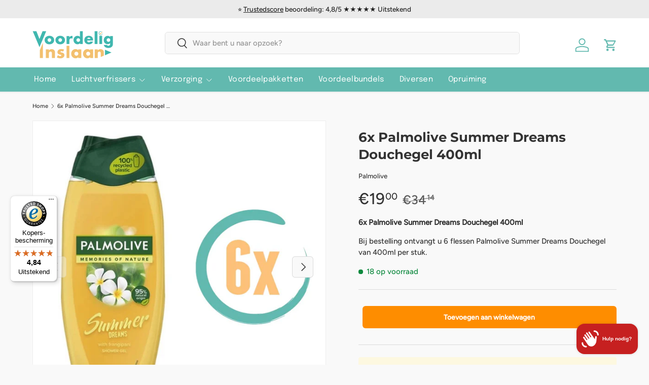

--- FILE ---
content_type: text/javascript
request_url: https://widgets.trustedshops.com/js/X1EB3EDC8852F6182E066A29C7CD4B8EB.js
body_size: 1352
content:
((e,t)=>{const a={shopInfo:{tsId:"X1EB3EDC8852F6182E066A29C7CD4B8EB",name:"voordeliginslaan.nl",url:"www.voordeliginslaan.nl",language:"nl",targetMarket:"NLD",ratingVariant:"WIDGET",eTrustedIds:{accountId:"acc-24d9b907-a8d0-41a2-86ec-76ba23f28c50",channelId:"chl-f6a97385-9e6c-45bc-b501-dc39478e904d"},buyerProtection:{certificateType:"CLASSIC",certificateState:"PRODUCTION",mainProtectionCurrency:"EUR",classicProtectionAmount:100,maxProtectionDuration:30,plusProtectionAmount:2e4,basicProtectionAmount:100,firstCertified:"2024-10-15 00:00:00"},reviewSystem:{rating:{averageRating:4.84,averageRatingCount:293,overallRatingCount:392,distribution:{oneStar:0,twoStars:0,threeStars:4,fourStars:40,fiveStars:249}},reviews:[{buyerFirstName:"Jean-Marie",buyerlastName:"S.",average:5,buyerStatement:"Is terug in orde",rawChangeDate:"2025-11-06T12:07:30.000Z",changeDate:"6-11-2025",transactionDate:"3-11-2025"},{buyerFirstName:"Miranda",buyerlastName:"F.",average:5,buyerStatement:"Snelle levering, goede prijs!",rawChangeDate:"2025-11-03T18:41:25.000Z",changeDate:"3-11-2025",transactionDate:"31-10-2025"},{buyerFirstName:"Ton",buyerlastName:"L.",average:5,buyerStatement:"zeer snelle levering",rawChangeDate:"2025-10-27T20:41:21.000Z",changeDate:"27-10-2025",transactionDate:"24-10-2025"}]},features:["PRODUCT_REVIEWS","REVIEWS_AUTO_COLLECTION","GUARANTEE_RECOG_CLASSIC_INTEGRATION","SHOP_CONSUMER_MEMBERSHIP","MARS_PUBLIC_QUESTIONNAIRE","MARS_QUESTIONNAIRE","DISABLE_REVIEWREQUEST_SENDING","MARS_EVENTS","MARS_REVIEWS"],consentManagementType:"OFF",urls:{profileUrl:"https://www.trstd.com/nl-nl/reviews/voordeliginslaan-nl",profileUrlLegalSection:"https://www.trstd.com/nl-nl/reviews/voordeliginslaan-nl#legal-info",reviewLegalUrl:"https://help.etrusted.com/hc/nl/articles/23970864566162"},contractStartDate:"2024-10-02 00:00:00",shopkeeper:{name:"V.O.F. Voordelig Inslaan",street:"Sikkel 24B",country:"NL",city:"Heinenoord",zip:"3274KK"},displayVariant:"full",variant:"full",twoLetterCountryCode:"NL"},"process.env":{STAGE:"prod"},externalConfig:{trustbadgeScriptUrl:"https://widgets.trustedshops.com/assets/trustbadge.js",cdnDomain:"widgets.trustedshops.com"},elementIdSuffix:"-98e3dadd90eb493088abdc5597a70810",buildTimestamp:"2025-11-16T06:04:37.706Z",buildStage:"prod"},r=a=>{const{trustbadgeScriptUrl:r}=a.externalConfig;let n=t.querySelector(`script[src="${r}"]`);n&&t.body.removeChild(n),n=t.createElement("script"),n.src=r,n.charset="utf-8",n.setAttribute("data-type","trustbadge-business-logic"),n.onerror=()=>{throw new Error(`The Trustbadge script could not be loaded from ${r}. Have you maybe selected an invalid TSID?`)},n.onload=()=>{e.trustbadge?.load(a)},t.body.appendChild(n)};"complete"===t.readyState?r(a):e.addEventListener("load",(()=>{r(a)}))})(window,document);

--- FILE ---
content_type: text/javascript
request_url: https://cdn.shopify.com/extensions/019a8865-7d43-77a9-9dc8-7ad1f506518e/kaching-bundles-1320/assets/kaching-bundles-block.js
body_size: 84783
content:
var Zg = Object.defineProperty, tu = (dt) => {
  throw TypeError(dt);
}, Kg = (dt, bt, Ct) => bt in dt ? Zg(dt, bt, { enumerable: !0, configurable: !0, writable: !0, value: Ct }) : dt[bt] = Ct, Ft = (dt, bt, Ct) => Kg(dt, typeof bt != "symbol" ? bt + "" : bt, Ct), Gi = (dt, bt, Ct) => bt.has(dt) || tu("Cannot " + Ct), ne = (dt, bt, Ct) => (Gi(dt, bt, "read from private field"), Ct ? Ct.call(dt) : bt.get(dt)), st = (dt, bt, Ct) => bt.has(dt) ? tu("Cannot add the same private member more than once") : bt instanceof WeakSet ? bt.add(dt) : bt.set(dt, Ct), Ye = (dt, bt, Ct, Ea) => (Gi(dt, bt, "write to private field"), bt.set(dt, Ct), Ct), Et = (dt, bt, Ct) => (Gi(dt, bt, "access private method"), Ct);
(function(dt) {
  var bt, Ct, Ea, ia, Gn, qr, Tn, la, vn, Nn, fn, Kr, On, sa, ua, Or, Ti, oa, Ya, Pr, ir, ca, Fr, hn, Vr, vr, Jt, Wr, $r, Xr, zr, pn, Hr, Qa, ja, lr, Ni, Oi, da, ga, Ra, Er, fr, zn, va, Ua, Za, zi;
  typeof window != "undefined" && ((Ea = (Ct = (bt = window.__svelte) != null ? bt : window.__svelte = {}).v) != null ? Ea : Ct.v = /* @__PURE__ */ new Set()).add("5");
  const fa = "[!", Jr = {}, Dt = Symbol(), ru = !1;
  var En = Array.isArray, nu = Array.prototype.indexOf, Ka = Array.from, ha = Object.keys, en = Object.defineProperty, tn = Object.getOwnPropertyDescriptor, Ei = Object.getOwnPropertyDescriptors, Yi = Object.prototype, au = Array.prototype, pa = Object.getPrototypeOf, Qi = Object.isExtensible;
  const rn = () => {
  };
  function iu(t) {
    return t();
  }
  function ba(t) {
    for (var e = 0; e < t.length; e++) t[e]();
  }
  const Yn = 16, ma = 32, ji = 64, hr = 256, $a = 512, Yt = 1024, Lr = 2048, nn = 4096, Sr = 8192, bn = 16384, Xa = 32768, Qn = 65536, lu = 1 << 17, Ri = 1 << 19, Ha = 1 << 21, su = 1 << 22, an = 1 << 23, Mr = Symbol("$state"), Ui = Symbol("legacy props"), uu = Symbol(""), Ja = new class extends Error {
    constructor() {
      super(...arguments), Ft(this, "name", "StaleReactionError"), Ft(this, "message", "The reaction that called `getAbortSignal()` was re-run or destroyed");
    }
  }();
  function Zi(t) {
    throw new Error("https://svelte.dev/e/lifecycle_outside_component");
  }
  function jn(t) {
    console.warn("https://svelte.dev/e/hydration_mismatch");
  }
  let Ke, Ve = !1;
  function jt(t) {
    Ve = t;
  }
  function qt(t) {
    if (t === null) throw jn(), Jr;
    return Ke = t;
  }
  function Br() {
    return qt(br(Ke));
  }
  function y(t) {
    if (Ve) {
      if (br(Ke) !== null) throw jn(), Jr;
      Ke = t;
    }
  }
  function ei(t = 1) {
    if (Ve) {
      for (var e = t, n = Ke; e--; ) n = br(n);
      Ke = n;
    }
  }
  function ka(t = !0) {
    for (var e = 0, n = Ke; ; ) {
      if (n.nodeType === 8) {
        var a = n.data;
        if (a === "]") {
          if (e === 0) return n;
          e -= 1;
        } else a !== "[" && a !== fa || (e += 1);
      }
      var s = br(n);
      t && n.remove(), n = s;
    }
  }
  function Ki(t) {
    if (!t || t.nodeType !== 8) throw jn(), Jr;
    return t.data;
  }
  function $i(t) {
    return t === this.v;
  }
  function _a(t, e) {
    return t != t ? e == e : t !== e || t !== null && typeof t == "object" || typeof t == "function";
  }
  function ou(t, e) {
    return t !== e;
  }
  function Xi(t) {
    return !_a(t, this.v);
  }
  let mn = !1;
  const cu = [];
  function ti(t, e = !1, n = !1) {
    return ya(t, /* @__PURE__ */ new Map(), "", cu, null, n);
  }
  function ya(t, e, n, a, s = null, u = !1) {
    if (typeof t == "object" && t !== null) {
      var i = e.get(t);
      if (i !== void 0) return i;
      if (t instanceof Map) return new Map(t);
      if (t instanceof Set) return new Set(t);
      if (En(t)) {
        var l = Array(t.length);
        e.set(t, l), s !== null && e.set(s, l);
        for (var c = 0; c < t.length; c += 1) {
          var o = t[c];
          c in t && (l[c] = ya(o, e, n, a, null, u));
        }
        return l;
      }
      if (pa(t) === Yi) {
        for (var d in l = {}, e.set(t, l), s !== null && e.set(s, l), t) l[d] = ya(t[d], e, n, a, null, u);
        return l;
      }
      if (t instanceof Date) return structuredClone(t);
      if (typeof t.toJSON == "function" && !u) return ya(t.toJSON(), e, n, a, t);
    }
    if (t instanceof EventTarget) return t;
    try {
      return structuredClone(t);
    } catch {
      return t;
    }
  }
  let mt = null;
  function kn(t) {
    mt = t;
  }
  function Re(t, e = !1, n) {
    mt = { p: mt, c: null, e: null, s: t, x: null, l: mn && !e ? { s: null, u: null, $: [] } : null };
  }
  function Ue(t) {
    var e = mt, n = e.e;
    if (n !== null) for (var a of (e.e = null, n)) ml(a);
    return t !== void 0 && (e.x = t), mt = e.p, t != null ? t : {};
  }
  function _n() {
    return !mn || mt !== null && mt.l === null;
  }
  function Hi(t) {
    var e;
    return mt === null && Zi(), (e = mt.c) != null ? e : mt.c = new Map((function(n) {
      let a = n.p;
      for (; a !== null; ) {
        const s = a.c;
        if (s !== null) return s;
        a = a.p;
      }
      return null;
    })(mt) || void 0);
  }
  const du = typeof requestIdleCallback == "undefined" ? (t) => setTimeout(t, 1) : requestIdleCallback;
  let Yr = [], yn = [];
  function Ji() {
    var t = Yr;
    Yr = [], ba(t);
  }
  function el() {
    var t = yn;
    yn = [], ba(t);
  }
  function gu() {
    return Yr.length > 0 || yn.length > 0;
  }
  function ln(t) {
    if (Yr.length === 0 && !Rn) {
      var e = Yr;
      queueMicrotask(() => {
        e === Yr && Ji();
      });
    }
    Yr.push(t);
  }
  function vu() {
    Yr.length > 0 && Ji(), yn.length > 0 && el();
  }
  const fu = /* @__PURE__ */ new WeakMap();
  function tl(t) {
    var e = He;
    if (e === null) return et.f |= an, t;
    if ((e.f & Xa) === 0) {
      if (!(128 & e.f)) throw !e.parent && t instanceof Error && rl(t), t;
      e.b.error(t);
    } else wn(t, e);
  }
  function wn(t, e) {
    for (; e !== null; ) {
      if (128 & e.f) try {
        return void e.b.error(t);
      } catch (n) {
        t = n;
      }
      e = e.parent;
    }
    throw t instanceof Error && rl(t), t;
  }
  function rl(t) {
    const e = fu.get(t);
    e && (en(t, "message", { value: e.message }), en(t, "stack", { value: e.stack }));
  }
  const ri = /* @__PURE__ */ new Set();
  let Nt = null, ni = /* @__PURE__ */ new Set(), sn = [], wa = null, ai = !1, Rn = !1;
  ia = /* @__PURE__ */ new WeakMap(), Gn = /* @__PURE__ */ new WeakMap(), qr = /* @__PURE__ */ new WeakMap(), Tn = /* @__PURE__ */ new WeakMap(), la = /* @__PURE__ */ new WeakMap(), vn = /* @__PURE__ */ new WeakMap(), Nn = /* @__PURE__ */ new WeakMap(), fn = /* @__PURE__ */ new WeakMap(), Kr = /* @__PURE__ */ new WeakMap(), On = /* @__PURE__ */ new WeakMap(), sa = /* @__PURE__ */ new WeakMap(), ua = /* @__PURE__ */ new WeakMap(), Or = /* @__PURE__ */ new WeakSet(), Ti = function(t) {
    var e;
    t.f ^= Yt;
    for (var n = t.first; n !== null; ) {
      var a = n.f, s = !!(96 & a);
      if (!(s && (a & Yt) !== 0 || (a & Sr) !== 0 || this.skipped_effects.has(n)) && n.fn !== null) {
        s ? n.f ^= Yt : 4 & a ? ne(this, Kr).push(n) : (a & Yt) === 0 && ((a & su) !== 0 ? ((e = n.b) != null && e.is_pending() ? ne(this, Nn) : ne(this, vn)).push(n) : Ia(n) && ((n.f & Yn) !== 0 && ne(this, On).push(n), In(n)));
        var u = n.first;
        if (u !== null) {
          n = u;
          continue;
        }
      }
      var i = n.parent;
      for (n = n.next; n === null && i !== null; ) n = i.next, i = i.parent;
    }
  }, oa = function(t) {
    for (const e of t)
      ((e.f & Lr) !== 0 ? ne(this, sa) : ne(this, ua)).push(e), Xt(e, Yt);
    t.length = 0;
  }, Ya = function() {
    if (!ne(this, la)) for (const t of ne(this, Gn)) t();
    ne(this, Gn).clear();
  };
  let un = class Mi {
    constructor() {
      st(this, Or), Ft(this, "current", /* @__PURE__ */ new Map()), st(this, ia, /* @__PURE__ */ new Map()), st(this, Gn, /* @__PURE__ */ new Set()), st(this, qr, 0), st(this, Tn, null), st(this, la, !1), st(this, vn, []), st(this, Nn, []), st(this, fn, []), st(this, Kr, []), st(this, On, []), st(this, sa, []), st(this, ua, []), Ft(this, "skipped_effects", /* @__PURE__ */ new Set());
    }
    process(e) {
      var n;
      sn = [];
      for (const u of e) Et(this, Or, Ti).call(this, u);
      if (ne(this, vn).length === 0 && ne(this, qr) === 0) {
        Et(this, Or, Ya).call(this);
        var a = ne(this, fn), s = ne(this, Kr);
        Ye(this, fn, []), Ye(this, Kr, []), Ye(this, On, []), Nt = null, al(a), al(s), Nt === null ? Nt = this : ri.delete(this), (n = ne(this, Tn)) == null || n.resolve();
      } else Et(this, Or, oa).call(this, ne(this, fn)), Et(this, Or, oa).call(this, ne(this, Kr)), Et(this, Or, oa).call(this, ne(this, On));
      for (const u of ne(this, vn)) In(u);
      for (const u of ne(this, Nn)) In(u);
      Ye(this, vn, []), Ye(this, Nn, []);
    }
    capture(e, n) {
      ne(this, ia).has(e) || ne(this, ia).set(e, n), this.current.set(e, e.v);
    }
    activate() {
      Nt = this;
    }
    deactivate() {
      Nt = null;
      for (const e of ni) if (ni.delete(e), e(), Nt !== null) break;
    }
    neuter() {
      Ye(this, la, !0);
    }
    flush() {
      sn.length > 0 ? nl() : Et(this, Or, Ya).call(this), Nt === this && (ne(this, qr) === 0 && ri.delete(this), this.deactivate());
    }
    increment() {
      Ye(this, qr, ne(this, qr) + 1);
    }
    decrement() {
      if (Ye(this, qr, ne(this, qr) - 1), ne(this, qr) === 0) {
        for (const e of ne(this, sa)) Xt(e, Lr), Pn(e);
        for (const e of ne(this, ua)) Xt(e, nn), Pn(e);
        Ye(this, fn, []), Ye(this, Kr, []), this.flush();
      } else this.deactivate();
    }
    add_callback(e) {
      ne(this, Gn).add(e);
    }
    settled() {
      var e, n, a;
      return ((e = ne(this, Tn)) != null ? e : Ye(this, Tn, { promise: new Promise((s, u) => {
        n = s, a = u;
      }), resolve: n, reject: a })).promise;
    }
    static ensure() {
      if (Nt === null) {
        const e = Nt = new Mi();
        ri.add(Nt), Rn || Mi.enqueue(() => {
          Nt === e && e.flush();
        });
      }
      return Nt;
    }
    static enqueue(e) {
      ln(e);
    }
  };
  function v(t) {
    var e = Rn;
    Rn = !0;
    try {
      for (; ; ) {
        if (vu(), sn.length === 0 && !gu() && (Nt == null || Nt.flush(), sn.length === 0)) return void (wa = null);
        nl();
      }
    } finally {
      Rn = e;
    }
  }
  function nl() {
    var t = Bn;
    ai = !0;
    try {
      var e = 0;
      for (Bl(!0); sn.length > 0; ) {
        var n = un.ensure();
        e++ > 1e3 && hu(), n.process(sn), jr.clear();
      }
    } finally {
      ai = !1, Bl(t), wa = null;
    }
  }
  function hu() {
    try {
      (function() {
        throw new Error("https://svelte.dev/e/effect_update_depth_exceeded");
      })();
    } catch (t) {
      wn(t, wa);
    }
  }
  let Qr = null;
  function al(t) {
    var e = t.length;
    if (e !== 0) {
      for (var n = 0; n < e; ) {
        var a = t[n++];
        if (!(24576 & a.f) && Ia(a) && (Qr = [], In(a), a.deps === null && a.first === null && a.nodes_start === null && (a.teardown === null && a.ac === null ? wl(a) : a.fn = null), (Qr == null ? void 0 : Qr.length) > 0)) {
          jr.clear();
          for (const s of Qr) In(s);
          Qr = [];
        }
      }
      Qr = null;
    }
  }
  function Pn(t) {
    for (var e = wa = t; e.parent !== null; ) {
      var n = (e = e.parent).f;
      if (ai && e === He && (n & Yn) !== 0) return;
      if (96 & n) {
        if ((n & Yt) === 0) return;
        e.f ^= Yt;
      }
    }
    sn.push(e);
  }
  function pu(t) {
    let e, n = 0, a = on(0);
    return () => {
      et === null || kr || (r(a), Sa(() => (n === 0 && (e = It(() => t(() => Zn(a)))), n += 1, () => {
        ln(() => {
          n -= 1, n === 0 && (e == null || e(), e = void 0, Zn(a));
        });
      })));
    };
  }
  class bu {
    constructor(e, n, a) {
      st(this, lr), Ft(this, "parent"), st(this, Pr, !1), st(this, ir), st(this, ca, Ve ? Ke : null), st(this, Fr), st(this, hn), st(this, Vr), st(this, vr, null), st(this, Jt, null), st(this, Wr, null), st(this, $r, null), st(this, Xr, 0), st(this, zr, 0), st(this, pn, !1), st(this, Hr, null), st(this, Qa, () => {
        ne(this, Hr) && Sn(ne(this, Hr), ne(this, Xr));
      }), st(this, ja, pu(() => (Ye(this, Hr, on(ne(this, Xr))), () => {
        Ye(this, Hr, null);
      }))), Ye(this, ir, e), Ye(this, Fr, n), Ye(this, hn, a), this.parent = He.b, Ye(this, Pr, !!ne(this, Fr).pending), Ye(this, Vr, Rr(() => {
        if (He.b = this, Ve) {
          const s = ne(this, ca);
          Br(), s.nodeType === 8 && s.data === fa ? Et(this, lr, Oi).call(this) : Et(this, lr, Ni).call(this);
        } else {
          try {
            Ye(this, vr, Ot(() => a(ne(this, ir))));
          } catch (s) {
            this.error(s);
          }
          ne(this, zr) > 0 ? Et(this, lr, ga).call(this) : Ye(this, Pr, !1);
        }
      }, 589952)), Ve && Ye(this, ir, Ke);
    }
    is_pending() {
      return ne(this, Pr) || !!this.parent && this.parent.is_pending();
    }
    has_pending_snippet() {
      return !!ne(this, Fr).pending;
    }
    update_pending_count(e) {
      Et(this, lr, Ra).call(this, e), Ye(this, Xr, ne(this, Xr) + e), ni.add(ne(this, Qa));
    }
    get_effect_pending() {
      return ne(this, ja).call(this), r(ne(this, Hr));
    }
    error(e) {
      var n = ne(this, Fr).onerror;
      let a = ne(this, Fr).failed;
      if (ne(this, pn) || !n && !a) throw e;
      ne(this, vr) && (Vt(ne(this, vr)), Ye(this, vr, null)), ne(this, Jt) && (Vt(ne(this, Jt)), Ye(this, Jt, null)), ne(this, Wr) && (Vt(ne(this, Wr)), Ye(this, Wr, null)), Ve && (qt(ne(this, ca)), ei(), qt(ka()));
      var s = !1, u = !1;
      const i = () => {
        s ? console.warn("https://svelte.dev/e/svelte_boundary_reset_noop") : (s = !0, u && (function() {
          throw new Error("https://svelte.dev/e/svelte_boundary_reset_onerror");
        })(), un.ensure(), Ye(this, Xr, 0), ne(this, Wr) !== null && Ur(ne(this, Wr), () => {
          Ye(this, Wr, null);
        }), Ye(this, Pr, this.has_pending_snippet()), Ye(this, vr, Et(this, lr, da).call(this, () => (Ye(this, pn, !1), Ot(() => ne(this, hn).call(this, ne(this, ir)))))), ne(this, zr) > 0 ? Et(this, lr, ga).call(this) : Ye(this, Pr, !1));
      };
      var l = et;
      try {
        Qt(null), u = !0, n == null || n(e, i), u = !1;
      } catch (c) {
        wn(c, ne(this, Vr) && ne(this, Vr).parent);
      } finally {
        Qt(l);
      }
      a && ln(() => {
        Ye(this, Wr, Et(this, lr, da).call(this, () => {
          Ye(this, pn, !0);
          try {
            return Ot(() => {
              a(ne(this, ir), () => e, () => i);
            });
          } catch (c) {
            return wn(c, ne(this, Vr).parent), null;
          } finally {
            Ye(this, pn, !1);
          }
        }));
      });
    }
  }
  function il(t, e, n) {
    const a = _n() ? Un : ii;
    if (e.length !== 0) {
      var s = Nt, u = He, i = (function() {
        var c = He, o = et, d = mt, g = Nt, p = Ve;
        if (p) var b = Ke;
        return function() {
          Ir(c), Qt(o), kn(d), g == null || g.activate(), p && (jt(!0), qt(b));
        };
      })(), l = Ve;
      Promise.all(e.map((c) => mu(c))).then((c) => {
        s == null || s.activate(), i();
        try {
          n([...t.map(a), ...c]);
        } catch (o) {
          (u.f & bn) === 0 && wn(o, u);
        }
        l && jt(!1), s == null || s.deactivate(), ll();
      }).catch((c) => {
        wn(c, u);
      });
    } else n(t.map(a));
  }
  function ll() {
    Ir(null), Qt(null), kn(null);
  }
  function Un(t) {
    var e = 2050, n = et !== null && 2 & et.f ? et : null;
    return He === null || n !== null && (n.f & hr) !== 0 ? e |= hr : He.f |= Ri, { ctx: mt, deps: null, effects: null, equals: $i, f: e, fn: t, reactions: null, rv: 0, v: Dt, wv: 0, parent: n != null ? n : He, ac: null };
  }
  function mu(t, e) {
    let n = He;
    n === null && (function() {
      throw new Error("https://svelte.dev/e/async_derived_orphan");
    })();
    var a = n.b, s = void 0, u = on(Dt), i = null, l = !et;
    return (function(c) {
      mr(4718592, c, !0);
    })(() => {
      var c;
      try {
        var o = t();
        i && Promise.resolve(o).catch(() => {
        });
      } catch (_) {
        o = Promise.reject(_);
      }
      var d = () => o;
      s = (c = i == null ? void 0 : i.then(d, d)) != null ? c : Promise.resolve(o), i = s;
      var g = Nt, p = a.is_pending();
      l && (a.update_pending_count(1), p || g.increment());
      const b = (_, w = void 0) => {
        i = null, p || g.activate(), w ? w !== Ja && (u.f |= an, Sn(u, w)) : ((u.f & an) !== 0 && (u.f ^= an), Sn(u, _)), l && (a.update_pending_count(-1), p || g.decrement()), ll();
      };
      if (s.then(b, (_) => b(null, _ || "unknown")), g) return () => {
        queueMicrotask(() => g.neuter());
      };
    }), new Promise((c) => {
      (function o(d) {
        function g() {
          d === s ? c(u) : o(s);
        }
        d.then(g, g);
      })(s);
    });
  }
  function k(t) {
    const e = Un(t);
    return Al(e), e;
  }
  function ii(t) {
    const e = Un(t);
    return e.equals = Xi, e;
  }
  function sl(t) {
    var e = t.effects;
    if (e !== null) {
      t.effects = null;
      for (var n = 0; n < e.length; n += 1) Vt(e[n]);
    }
  }
  function li(t) {
    var e, n = He;
    Ir((function(a) {
      for (var s = a.parent; s !== null; ) {
        if (!(2 & s.f)) return s;
        s = s.parent;
      }
      return null;
    })(t));
    try {
      sl(t), e = Fl(t);
    } finally {
      Ir(n);
    }
    return e;
  }
  function ul(t) {
    var e = li(t);
    t.equals(e) || (t.v = e, t.wv = Dl()), cn || Xt(t, !Zr && (t.f & hr) === 0 || t.deps === null ? Yt : nn);
  }
  Pr = /* @__PURE__ */ new WeakMap(), ir = /* @__PURE__ */ new WeakMap(), ca = /* @__PURE__ */ new WeakMap(), Fr = /* @__PURE__ */ new WeakMap(), hn = /* @__PURE__ */ new WeakMap(), Vr = /* @__PURE__ */ new WeakMap(), vr = /* @__PURE__ */ new WeakMap(), Jt = /* @__PURE__ */ new WeakMap(), Wr = /* @__PURE__ */ new WeakMap(), $r = /* @__PURE__ */ new WeakMap(), Xr = /* @__PURE__ */ new WeakMap(), zr = /* @__PURE__ */ new WeakMap(), pn = /* @__PURE__ */ new WeakMap(), Hr = /* @__PURE__ */ new WeakMap(), Qa = /* @__PURE__ */ new WeakMap(), ja = /* @__PURE__ */ new WeakMap(), lr = /* @__PURE__ */ new WeakSet(), Ni = function() {
    try {
      Ye(this, vr, Ot(() => ne(this, hn).call(this, ne(this, ir))));
    } catch (t) {
      this.error(t);
    }
    Ye(this, Pr, !1);
  }, Oi = function() {
    const t = ne(this, Fr).pending;
    t && (Ye(this, Jt, Ot(() => t(ne(this, ir)))), un.enqueue(() => {
      Ye(this, vr, Et(this, lr, da).call(this, () => (un.ensure(), Ot(() => ne(this, hn).call(this, ne(this, ir)))))), ne(this, zr) > 0 ? Et(this, lr, ga).call(this) : (Ur(ne(this, Jt), () => {
        Ye(this, Jt, null);
      }), Ye(this, Pr, !1));
    }));
  }, da = function(t) {
    var e = He, n = et, a = mt;
    Ir(ne(this, Vr)), Qt(ne(this, Vr)), kn(ne(this, Vr).ctx);
    try {
      return t();
    } catch (s) {
      return tl(s), null;
    } finally {
      Ir(e), Qt(n), kn(a);
    }
  }, ga = function() {
    const t = ne(this, Fr).pending;
    ne(this, vr) !== null && (Ye(this, $r, document.createDocumentFragment()), (function(e, n) {
      for (var a = e.nodes_start, s = e.nodes_end; a !== null; ) {
        var u = a === s ? null : br(a);
        n.append(a), a = u;
      }
    })(ne(this, vr), ne(this, $r))), ne(this, Jt) === null && Ye(this, Jt, Ot(() => t(ne(this, ir))));
  }, Ra = function(t) {
    var e;
    this.has_pending_snippet() ? (Ye(this, zr, ne(this, zr) + t), ne(this, zr) === 0 && (Ye(this, Pr, !1), ne(this, Jt) && Ur(ne(this, Jt), () => {
      Ye(this, Jt, null);
    }), ne(this, $r) && (ne(this, ir).before(ne(this, $r)), Ye(this, $r, null)))) : this.parent && Et(e = this.parent, lr, Ra).call(e, t);
  };
  const jr = /* @__PURE__ */ new Map();
  function on(t, e) {
    return { f: 0, v: t, reactions: null, equals: $i, rv: 0, wv: 0 };
  }
  function We(t, e) {
    const n = on(t);
    return Al(n), n;
  }
  function si(t, e = !1, n = !0) {
    var a, s;
    const u = on(t);
    return e || (u.equals = Xi), mn && n && mt !== null && mt.l !== null && ((s = (a = mt.l).s) != null ? s : a.s = []).push(u), u;
  }
  function H(t, e, n = !1) {
    return et !== null && (!kr || (et.f & lu) !== 0) && _n() && 4325394 & et.f && !(sr != null && sr.includes(t)) && (function() {
      throw new Error("https://svelte.dev/e/state_unsafe_mutation");
    })(), Sn(t, n ? at(e) : e);
  }
  function Sn(t, e) {
    if (!t.equals(e)) {
      var n = t.v;
      cn ? jr.set(t, e) : jr.set(t, n), t.v = e, un.ensure().capture(t, n), 2 & t.f && ((t.f & Lr) !== 0 && li(t), Xt(t, (t.f & hr) === 0 ? Yt : nn)), t.wv = Dl(), ol(t, Lr), !_n() || He === null || (He.f & Yt) === 0 || 96 & He.f || (ur === null ? (function(a) {
        ur = a;
      })([t]) : ur.push(t));
    }
    return e;
  }
  function Zn(t) {
    H(t, t.v + 1);
  }
  function ol(t, e) {
    var n = t.reactions;
    if (n !== null) for (var a = _n(), s = n.length, u = 0; u < s; u++) {
      var i = n[u], l = i.f;
      if (a || i !== He) {
        var c = (l & Lr) === 0;
        c && Xt(i, e), 2 & l ? ol(i, nn) : c && ((l & Yn) !== 0 && Qr !== null && Qr.push(i), Pn(i));
      }
    }
  }
  function at(t) {
    if (typeof t != "object" || t === null || Mr in t) return t;
    const e = pa(t);
    if (e !== Yi && e !== au) return t;
    var n = /* @__PURE__ */ new Map(), a = En(t), s = We(0), u = dn, i = (l) => {
      if (dn === u) return l();
      var c = et, o = dn;
      Qt(null), Cl(u);
      var d = l();
      return Qt(c), Cl(o), d;
    };
    return a && n.set("length", We(t.length)), new Proxy(t, { defineProperty(l, c, o) {
      "value" in o && o.configurable !== !1 && o.enumerable !== !1 && o.writable !== !1 || (function() {
        throw new Error("https://svelte.dev/e/state_descriptors_fixed");
      })();
      var d = n.get(c);
      return d === void 0 ? d = i(() => {
        var g = We(o.value);
        return n.set(c, g), g;
      }) : H(d, o.value, !0), !0;
    }, deleteProperty(l, c) {
      var o = n.get(c);
      if (o === void 0) {
        if (c in l) {
          const d = i(() => We(Dt));
          n.set(c, d), Zn(s);
        }
      } else H(o, Dt), Zn(s);
      return !0;
    }, get(l, c, o) {
      var d;
      if (c === Mr) return t;
      var g = n.get(c), p = c in l;
      if (g !== void 0 || p && !((d = tn(l, c)) != null && d.writable) || (g = i(() => We(at(p ? l[c] : Dt))), n.set(c, g)), g !== void 0) {
        var b = r(g);
        return b === Dt ? void 0 : b;
      }
      return Reflect.get(l, c, o);
    }, getOwnPropertyDescriptor(l, c) {
      var o = Reflect.getOwnPropertyDescriptor(l, c);
      if (o && "value" in o) {
        var d = n.get(c);
        d && (o.value = r(d));
      } else if (o === void 0) {
        var g = n.get(c), p = g == null ? void 0 : g.v;
        if (g !== void 0 && p !== Dt) return { enumerable: !0, configurable: !0, value: p, writable: !0 };
      }
      return o;
    }, has(l, c) {
      var o;
      if (c === Mr) return !0;
      var d = n.get(c), g = d !== void 0 && d.v !== Dt || Reflect.has(l, c);
      return (d !== void 0 || He !== null && (!g || (o = tn(l, c)) != null && o.writable)) && (d === void 0 && (d = i(() => We(g ? at(l[c]) : Dt)), n.set(c, d)), r(d) === Dt) ? !1 : g;
    }, set(l, c, o, d) {
      var g, p = n.get(c), b = c in l;
      if (a && c === "length") for (var _ = o; _ < p.v; _ += 1) {
        var w = n.get(_ + "");
        w !== void 0 ? H(w, Dt) : _ in l && (w = i(() => We(Dt)), n.set(_ + "", w));
      }
      p === void 0 ? b && !((g = tn(l, c)) != null && g.writable) || (H(p = i(() => We(void 0)), at(o)), n.set(c, p)) : (b = p.v !== Dt, H(p, i(() => at(o))));
      var h = Reflect.getOwnPropertyDescriptor(l, c);
      if (h != null && h.set && h.set.call(d, o), !b) {
        if (a && typeof c == "string") {
          var A = n.get("length"), F = Number(c);
          Number.isInteger(F) && F >= A.v && H(A, F + 1);
        }
        Zn(s);
      }
      return !0;
    }, ownKeys(l) {
      r(s);
      var c = Reflect.ownKeys(l).filter((g) => {
        var p = n.get(g);
        return p === void 0 || p.v !== Dt;
      });
      for (var [o, d] of n) d.v === Dt || o in l || c.push(o);
      return c;
    }, setPrototypeOf() {
      (function() {
        throw new Error("https://svelte.dev/e/state_prototype_fixed");
      })();
    } });
  }
  function cl(t) {
    try {
      if (t !== null && typeof t == "object" && Mr in t) return t[Mr];
    } catch {
    }
    return t;
  }
  function ku(t, e) {
    return Object.is(cl(t), cl(e));
  }
  var dl, gl, vl, fl;
  function ui() {
    if (dl === void 0) {
      dl = window, gl = /Firefox/.test(navigator.userAgent);
      var t = Element.prototype, e = Node.prototype, n = Text.prototype;
      vl = tn(e, "firstChild").get, fl = tn(e, "nextSibling").get, Qi(t) && (t.__click = void 0, t.__className = void 0, t.__attributes = null, t.__style = void 0, t.__e = void 0), Qi(n) && (n.__t = void 0);
    }
  }
  function pr(t = "") {
    return document.createTextNode(t);
  }
  function $t(t) {
    return vl.call(t);
  }
  function br(t) {
    return fl.call(t);
  }
  function S(t, e) {
    if (!Ve) return $t(t);
    var n = $t(Ke);
    if (n === null) n = Ke.appendChild(pr());
    else if (e && n.nodeType !== 3) {
      var a = pr();
      return n == null || n.before(a), qt(a), a;
    }
    return qt(n), n;
  }
  function ie(t, e = !1) {
    if (!Ve) {
      var n = $t(t);
      return n instanceof Comment && n.data === "" ? br(n) : n;
    }
    if (e && (Ke == null ? void 0 : Ke.nodeType) !== 3) {
      var a = pr();
      return Ke == null || Ke.before(a), qt(a), a;
    }
    return Ke;
  }
  function O(t, e = 1, n = !1) {
    let a = Ve ? Ke : t;
    for (var s; e--; ) s = a, a = br(a);
    if (!Ve) return a;
    if (n && (a == null ? void 0 : a.nodeType) !== 3) {
      var u = pr();
      return a === null ? s == null || s.after(u) : a.before(u), qt(u), u;
    }
    return qt(a), a;
  }
  function hl(t) {
    t.textContent = "";
  }
  function _u(t, e) {
    if (e) {
      const n = document.body;
      t.autofocus = !0, ln(() => {
        document.activeElement === n && t.focus();
      });
    }
  }
  let pl = !1;
  function oi(t) {
    var e = et, n = He;
    Qt(null), Ir(null);
    try {
      return t();
    } finally {
      Qt(e), Ir(n);
    }
  }
  function bl(t) {
    He === null && et === null && (function() {
      throw new Error("https://svelte.dev/e/effect_orphan");
    })(), et !== null && (et.f & hr) !== 0 && He === null && (function() {
      throw new Error("https://svelte.dev/e/effect_in_unowned_derived");
    })(), cn && (function() {
      throw new Error("https://svelte.dev/e/effect_in_teardown");
    })();
  }
  function mr(t, e, n, a = !0) {
    var s, u = He;
    u !== null && (u.f & Sr) !== 0 && (t |= Sr);
    var i = { ctx: mt, deps: null, nodes_start: null, nodes_end: null, f: t | Lr, first: null, fn: e, last: null, next: null, parent: u, b: u && u.b, prev: null, teardown: null, transitions: null, wv: 0, ac: null };
    if (n) try {
      In(i), i.f |= Xa;
    } catch (o) {
      throw Vt(i), o;
    }
    else e !== null && Pn(i);
    if (a) {
      var l = i;
      if (n && l.deps === null && l.teardown === null && l.nodes_start === null && l.first === l.last && (l.f & Ri) === 0 && (l = l.first), l !== null && (l.parent = u, u !== null && (function(o, d) {
        var g = d.last;
        g === null ? d.last = d.first = o : (g.next = o, o.prev = g, d.last = o);
      })(l, u), et !== null && 2 & et.f && (t & ji) === 0)) {
        var c = et;
        ((s = c.effects) != null ? s : c.effects = []).push(l);
      }
    }
    return i;
  }
  function ci(t) {
    const e = mr(8, null, !1);
    return Xt(e, Yt), e.teardown = t, e;
  }
  function ot(t) {
    var e;
    bl();
    var n = He.f;
    if (!(!et && (n & ma) !== 0 && (n & Xa) === 0)) return ml(t);
    var a = mt;
    ((e = a.e) != null ? e : a.e = []).push(t);
  }
  function ml(t) {
    return mr(1048580, t, !1);
  }
  function Kn(t) {
    return bl(), mr(1048584, t, !0);
  }
  function Pa(t) {
    return mr(4, t, !1);
  }
  function Sa(t, e = 0) {
    return mr(8 | e, t, !0);
  }
  function pe(t, e = [], n = []) {
    il(e, n, (a) => {
      mr(8, () => t(...a.map(r)), !0);
    });
  }
  function Rr(t, e = 0) {
    return mr(Yn | e, t, !0);
  }
  function Ot(t, e = !0) {
    return mr(524320, t, !0, e);
  }
  function kl(t) {
    var e = t.teardown;
    if (e !== null) {
      const n = cn, a = et;
      Il(!0), Qt(null);
      try {
        e.call(null);
      } finally {
        Il(n), Qt(a);
      }
    }
  }
  function _l(t, e = !1) {
    var n = t.first;
    for (t.first = t.last = null; n !== null; ) {
      const s = n.ac;
      s !== null && oi(() => {
        s.abort(Ja);
      });
      var a = n.next;
      (n.f & ji) !== 0 ? n.parent = null : Vt(n, e), n = a;
    }
  }
  function Vt(t, e = !0) {
    var n = !1;
    (e || 262144 & t.f) && t.nodes_start !== null && t.nodes_end !== null && (yl(t.nodes_start, t.nodes_end), n = !0), _l(t, e && !n), Aa(t, 0), Xt(t, bn);
    var a = t.transitions;
    if (a !== null) for (const u of a) u.stop();
    kl(t);
    var s = t.parent;
    s !== null && s.first !== null && wl(t), t.next = t.prev = t.teardown = t.ctx = t.deps = t.fn = t.nodes_start = t.nodes_end = t.ac = null;
  }
  function yl(t, e) {
    for (; t !== null; ) {
      var n = t === e ? null : br(t);
      t.remove(), t = n;
    }
  }
  function wl(t) {
    var e = t.parent, n = t.prev, a = t.next;
    n !== null && (n.next = a), a !== null && (a.prev = n), e !== null && (e.first === t && (e.first = a), e.last === t && (e.last = n));
  }
  function Ur(t, e) {
    var n = [];
    di(t, n, !0), Pl(n, () => {
      Vt(t), e && e();
    });
  }
  function Pl(t, e) {
    var n = t.length;
    if (n > 0) {
      var a = () => --n || e();
      for (var s of t) s.out(a);
    } else e();
  }
  function di(t, e, n) {
    if ((t.f & Sr) === 0) {
      if (t.f ^= Sr, t.transitions !== null) for (const u of t.transitions) (u.is_global || n) && e.push(u);
      for (var a = t.first; a !== null; ) {
        var s = a.next;
        di(a, e, ((a.f & Qn) !== 0 || (a.f & ma) !== 0) && n), a = s;
      }
    }
  }
  function Ba(t) {
    Sl(t, !0);
  }
  function Sl(t, e) {
    if ((t.f & Sr) !== 0) {
      t.f ^= Sr, (t.f & Yt) === 0 && (Xt(t, Lr), Pn(t));
      for (var n = t.first; n !== null; ) {
        var a = n.next;
        Sl(n, ((n.f & Qn) !== 0 || (n.f & ma) !== 0) && e), n = a;
      }
      if (t.transitions !== null) for (const s of t.transitions) (s.is_global || e) && s.in();
    }
  }
  let Bn = !1;
  function Bl(t) {
    Bn = t;
  }
  let cn = !1;
  function Il(t) {
    cn = t;
  }
  let et = null, kr = !1;
  function Qt(t) {
    et = t;
  }
  let He = null;
  function Ir(t) {
    He = t;
  }
  let sr = null;
  function Al(t) {
    et !== null && (sr === null ? sr = [t] : sr.push(t));
  }
  let Rt = null, er = 0, ur = null, xl = 1, $n = 0, dn = $n;
  function Cl(t) {
    dn = t;
  }
  let Zr = !1;
  function Dl() {
    return ++xl;
  }
  function Ia(t) {
    var e, n, a = t.f;
    if ((a & Lr) !== 0) return !0;
    if ((a & nn) !== 0) {
      var s = t.deps, u = (a & hr) !== 0;
      if (s !== null) {
        var i, l, c = (a & $a) !== 0, o = u && He !== null && !Zr, d = s.length;
        if ((c || o) && (He === null || (He.f & bn) === 0)) {
          var g = t, p = g.parent;
          for (i = 0; i < d; i++) l = s[i], !c && ((e = l == null ? void 0 : l.reactions) != null && e.includes(g)) || ((n = l.reactions) != null ? n : l.reactions = []).push(g);
          c && (g.f ^= $a), o && p !== null && (p.f & hr) === 0 && (g.f ^= hr);
        }
        for (i = 0; i < d; i++) if (Ia(l = s[i]) && ul(l), l.wv > t.wv) return !0;
      }
      u && (He === null || Zr) || Xt(t, Yt);
    }
    return !1;
  }
  function ql(t, e, n = !0) {
    var a = t.reactions;
    if (a !== null && !(sr != null && sr.includes(t))) for (var s = 0; s < a.length; s++) {
      var u = a[s];
      2 & u.f ? ql(u, e, !1) : e === u && (n ? Xt(u, Lr) : (u.f & Yt) !== 0 && Xt(u, nn), Pn(u));
    }
  }
  function Fl(t) {
    var e, n, a = Rt, s = er, u = ur, i = et, l = Zr, c = sr, o = mt, d = kr, g = dn, p = t.f;
    Rt = null, er = 0, ur = null, Zr = (p & hr) !== 0 && (kr || !Bn || et === null), et = 96 & p ? null : t, sr = null, kn(t.ctx), kr = !1, dn = ++$n, t.ac !== null && (oi(() => {
      t.ac.abort(Ja);
    }), t.ac = null);
    try {
      t.f |= Ha;
      var b = (0, t.fn)(), _ = t.deps;
      if (Rt !== null) {
        var w;
        if (Aa(t, er), _ !== null && er > 0) for (_.length = er + Rt.length, w = 0; w < Rt.length; w++) _[er + w] = Rt[w];
        else t.deps = _ = Rt;
        if (!Zr || 2 & p && t.reactions !== null) for (w = er; w < _.length; w++) ((n = (e = _[w]).reactions) != null ? n : e.reactions = []).push(t);
      } else _ !== null && er < _.length && (Aa(t, er), _.length = er);
      if (_n() && ur !== null && !kr && _ !== null && !(6146 & t.f)) for (w = 0; w < ur.length; w++) ql(ur[w], t);
      return i !== null && i !== t && ($n++, ur !== null && (u === null ? u = ur : u.push(...ur))), (t.f & an) !== 0 && (t.f ^= an), b;
    } catch (h) {
      return tl(h);
    } finally {
      t.f ^= Ha, Rt = a, er = s, ur = u, et = i, Zr = l, sr = c, kn(o), kr = d, dn = g;
    }
  }
  function yu(t, e) {
    let n = e.reactions;
    if (n !== null) {
      var a = nu.call(n, t);
      if (a !== -1) {
        var s = n.length - 1;
        s === 0 ? n = e.reactions = null : (n[a] = n[s], n.pop());
      }
    }
    n === null && 2 & e.f && (Rt === null || !Rt.includes(e)) && (Xt(e, nn), 768 & e.f || (e.f ^= $a), sl(e), Aa(e, 0));
  }
  function Aa(t, e) {
    var n = t.deps;
    if (n !== null) for (var a = e; a < n.length; a++) yu(t, n[a]);
  }
  function In(t) {
    var e = t.f;
    if ((e & bn) === 0) {
      Xt(t, Yt);
      var n = He, a = Bn;
      He = t, Bn = !0;
      try {
        (e & Yn) !== 0 ? (function(u) {
          for (var i = u.first; i !== null; ) {
            var l = i.next;
            (i.f & ma) === 0 && Vt(i), i = l;
          }
        })(t) : _l(t), kl(t);
        var s = Fl(t);
        t.teardown = typeof s == "function" ? s : null, t.wv = xl;
      } finally {
        Bn = a, He = n;
      }
    }
  }
  async function Vl() {
    await Promise.resolve(), v();
  }
  function r(t) {
    var e, n = !!(2 & t.f);
    if (et === null || kr) {
      if (n && t.deps === null && t.effects === null) {
        var a = t, s = a.parent;
        s !== null && (s.f & hr) === 0 && (a.f ^= hr);
      }
    } else if (!(He !== null && (He.f & bn) !== 0) && !(sr != null && sr.includes(t))) {
      var u = et.deps;
      if ((et.f & Ha) !== 0) t.rv < $n && (t.rv = $n, Rt === null && u !== null && u[er] === t ? er++ : Rt === null ? Rt = [t] : Zr && Rt.includes(t) || Rt.push(t));
      else {
        ((e = et.deps) != null ? e : et.deps = []).push(t);
        var i = t.reactions;
        i === null ? t.reactions = [et] : i.includes(et) || i.push(et);
      }
    }
    if (cn) {
      if (jr.has(t)) return jr.get(t);
      if (n) {
        var l = (a = t).v;
        return ((a.f & Yt) === 0 && a.reactions !== null || Wl(a)) && (l = li(a)), jr.set(a, l), l;
      }
    } else n && Ia(a = t) && ul(a);
    if ((t.f & an) !== 0) throw t.v;
    return t.v;
  }
  function Wl(t) {
    if (t.v === Dt) return !0;
    if (t.deps === null) return !1;
    for (const e of t.deps)
      if (jr.has(e) || 2 & e.f && Wl(e)) return !0;
    return !1;
  }
  function It(t) {
    var e = kr;
    try {
      return kr = !0, t();
    } finally {
      kr = e;
    }
  }
  const wu = -7169;
  function Xt(t, e) {
    t.f = t.f & wu | e;
  }
  function Ll(t) {
    if (typeof t == "object" && t && !(t instanceof EventTarget)) {
      if (Mr in t) gi(t);
      else if (!Array.isArray(t)) for (let e in t) {
        const n = t[e];
        typeof n == "object" && n && Mr in n && gi(n);
      }
    }
  }
  function gi(t, e = /* @__PURE__ */ new Set()) {
    if (!(typeof t != "object" || t === null || t instanceof EventTarget || e.has(t))) {
      e.add(t), t instanceof Date && t.getTime();
      for (let a in t) try {
        gi(t[a], e);
      } catch {
      }
      const n = pa(t);
      if (n !== Object.prototype && n !== Array.prototype && n !== Map.prototype && n !== Set.prototype && n !== Date.prototype) {
        const a = Ei(n);
        for (let s in a) {
          const u = a[s].get;
          if (u) try {
            u.call(t);
          } catch {
          }
        }
      }
    }
  }
  const Ml = /* @__PURE__ */ new Set(), vi = /* @__PURE__ */ new Set();
  function Gl(t, e, n, a = {}) {
    function s(u) {
      if (a.capture || Xn.call(e, u), !u.cancelBubble) return oi(() => n == null ? void 0 : n.call(this, u));
    }
    return t.startsWith("pointer") || t.startsWith("touch") || t === "wheel" ? ln(() => {
      e.addEventListener(t, s, a);
    }) : e.addEventListener(t, s, a), s;
  }
  function _r(t) {
    for (var e = 0; e < t.length; e++) Ml.add(t[e]);
    for (var n of vi) n(t);
  }
  let Tl = null;
  function Xn(t) {
    var e, n = this, a = n.ownerDocument, s = t.type, u = ((e = t.composedPath) == null ? void 0 : e.call(t)) || [], i = u[0] || t.target;
    Tl = t;
    var l = 0, c = Tl === t && t.__root;
    if (c) {
      var o = u.indexOf(c);
      if (o !== -1 && (n === document || n === window)) return void (t.__root = n);
      var d = u.indexOf(n);
      if (d === -1) return;
      o <= d && (l = o);
    }
    if ((i = u[l] || t.target) !== n) {
      en(t, "currentTarget", { configurable: !0, get: () => i || a });
      var g = et, p = He;
      Qt(null), Ir(null);
      try {
        for (var b, _ = []; i !== null; ) {
          var w = i.assignedSlot || i.parentNode || i.host || null;
          try {
            var h = i["__" + s];
            if (h != null && (!i.disabled || t.target === i)) if (En(h)) {
              var [A, ...F] = h;
              A.apply(i, [t, ...F]);
            } else h.call(i, t);
          } catch (L) {
            b ? _.push(L) : b = L;
          }
          if (t.cancelBubble || w === n || w === null) break;
          i = w;
        }
        if (b) {
          for (let L of _) queueMicrotask(() => {
            throw L;
          });
          throw b;
        }
      } finally {
        t.__root = n, delete t.currentTarget, Qt(g), Ir(p);
      }
    }
  }
  function fi(t) {
    var e = document.createElement("template");
    return e.innerHTML = t.replaceAll("<!>", "<!---->"), e.content;
  }
  function tr(t, e) {
    var n = He;
    n.nodes_start === null && (n.nodes_start = t, n.nodes_end = e);
  }
  function C(t, e) {
    var n, a = !!(1 & e), s = !!(2 & e), u = !t.startsWith("<!>");
    return () => {
      if (Ve) return tr(Ke, null), Ke;
      n === void 0 && (n = fi(u ? t : "<!>" + t), a || (n = $t(n)));
      var i = s || gl ? document.importNode(n, !0) : n.cloneNode(!0);
      return a ? tr($t(i), i.lastChild) : tr(i, i), i;
    };
  }
  function Pu(t, e, n = "svg") {
    var a, s = `<${n}>${t.startsWith("<!>") ? "<!>" + t : t}</${n}>`;
    return () => {
      if (Ve) return tr(Ke, null), Ke;
      if (!a) {
        var u = fi(s);
        a = $t($t(u));
      }
      var i = a.cloneNode(!0);
      return tr(i, i), i;
    };
  }
  function An(t, e) {
    return Pu(t, 0, "svg");
  }
  function Hn(t = "") {
    if (!Ve) {
      var e = pr(t + "");
      return tr(e, e), e;
    }
    var n = Ke;
    return n.nodeType !== 3 && (n.before(n = pr()), qt(n)), tr(n, n), n;
  }
  function ye() {
    if (Ve) return tr(Ke, null), Ke;
    var t = document.createDocumentFragment(), e = document.createComment(""), n = pr();
    return t.append(e, n), tr(e, n), t;
  }
  function m(t, e) {
    if (Ve) return He.nodes_end = Ke, void Br();
    t !== null && t.before(e);
  }
  function Su(t) {
    return t.endsWith("capture") && t !== "gotpointercapture" && t !== "lostpointercapture";
  }
  const Bu = ["beforeinput", "click", "change", "dblclick", "contextmenu", "focusin", "focusout", "input", "keydown", "keyup", "mousedown", "mousemove", "mouseout", "mouseover", "mouseup", "pointerdown", "pointermove", "pointerout", "pointerover", "pointerup", "touchend", "touchmove", "touchstart"];
  function Iu(t) {
    return Bu.includes(t);
  }
  const Au = { formnovalidate: "formNoValidate", ismap: "isMap", nomodule: "noModule", playsinline: "playsInline", readonly: "readOnly", defaultvalue: "defaultValue", defaultchecked: "defaultChecked", srcobject: "srcObject", novalidate: "noValidate", allowfullscreen: "allowFullscreen", disablepictureinpicture: "disablePictureInPicture", disableremoteplayback: "disableRemotePlayback" };
  function xu(t) {
    var e;
    return t = t.toLowerCase(), (e = Au[t]) != null ? e : t;
  }
  const Cu = ["touchstart", "touchmove"];
  function Du(t) {
    return Cu.includes(t);
  }
  const qu = ["textarea", "script", "style", "title"];
  function St(t, e) {
    var n, a = e == null ? "" : typeof e == "object" ? e + "" : e;
    a !== ((n = t.__t) != null ? n : t.__t = t.nodeValue) && (t.__t = a, t.nodeValue = a + "");
  }
  function Nl(t, e) {
    return Ol(t, e);
  }
  function Fu(t, e) {
    var n;
    ui(), e.intro = (n = e.intro) != null && n;
    const a = e.target, s = Ve, u = Ke;
    try {
      for (var i = $t(a); i && (i.nodeType !== 8 || i.data !== "["); ) i = br(i);
      if (!i) throw Jr;
      jt(!0), qt(i);
      const l = Ol(t, { ...e, anchor: i });
      return jt(!1), l;
    } catch (l) {
      if (l instanceof Error && l.message.split(`
`).some((c) => c.startsWith("https://svelte.dev/e/"))) throw l;
      return l !== Jr && console.warn("Failed to hydrate: ", l), e.recover === !1 && (function() {
        throw new Error("https://svelte.dev/e/hydration_failed");
      })(), ui(), hl(a), jt(!1), Nl(t, e);
    } finally {
      jt(s), qt(u);
    }
  }
  const xn = /* @__PURE__ */ new Map();
  function Ol(t, { target: e, anchor: n, props: a = {}, events: s, context: u, intro: i = !0 }) {
    ui();
    var l = /* @__PURE__ */ new Set(), c = (g) => {
      for (var p = 0; p < g.length; p++) {
        var b = g[p];
        if (!l.has(b)) {
          l.add(b);
          var _ = Du(b);
          e.addEventListener(b, Xn, { passive: _ });
          var w = xn.get(b);
          w === void 0 ? (document.addEventListener(b, Xn, { passive: _ }), xn.set(b, 1)) : xn.set(b, w + 1);
        }
      }
    };
    c(Ka(Ml)), vi.add(c);
    var o = void 0, d = (function(g) {
      un.ensure();
      const p = mr(524352, g, !0);
      return (b = {}) => new Promise((_) => {
        b.outro ? Ur(p, () => {
          Vt(p), _(void 0);
        }) : (Vt(p), _(void 0));
      });
    })(() => {
      var g = n != null ? n : e.appendChild(pr());
      return (function(p, b, _) {
        new bu(p, b, _);
      })(g, { pending: () => {
      } }, (p) => {
        if (u && (Re({}), mt.c = u), s && (a.$$events = s), Ve && tr(p, null), o = t(p, a) || {}, Ve && (He.nodes_end = Ke, Ke === null || Ke.nodeType !== 8 || Ke.data !== "]")) throw jn(), Jr;
        u && Ue();
      }), () => {
        var p;
        for (var b of l) {
          e.removeEventListener(b, Xn);
          var _ = xn.get(b);
          --_ === 0 ? (document.removeEventListener(b, Xn), xn.delete(b)) : xn.set(b, _);
        }
        vi.delete(c), g !== n && ((p = g.parentNode) == null || p.removeChild(g));
      };
    });
    return hi.set(o, d), o;
  }
  let hi = /* @__PURE__ */ new WeakMap();
  function zl(t, e, ...n) {
    var a, s = t, u = rn;
    Rr(() => {
      u !== (u = e()) && (a && (Vt(a), a = null), a = Ot(() => u(s, ...n)));
    }, Qn), Ve && (s = Ke);
  }
  function Cn(t) {
    var e, n, a;
    mt === null && Zi(), mn && mt.l !== null ? (e = mt, a = e.l, (n = a.u) != null ? n : a.u = { a: [], b: [], m: [] }).m.push(t) : ot(() => {
      const s = It(t);
      if (typeof s == "function") return s;
    });
  }
  function N(t, e, n = !1) {
    Ve && Br();
    var a = t, s = null, u = null, i = Dt, l = !1;
    const c = (g, p = !0) => {
      l = !0, d(p, g);
    };
    function o() {
      var g = i ? s : u, p = i ? u : s;
      g && Ba(g), p && Ur(p, () => {
        i ? u = null : s = null;
      });
    }
    const d = (g, p) => {
      if (i === (i = g)) return;
      let b = !1;
      if (Ve) {
        const w = Ki(a) === fa;
        !!i === w && (qt(a = ka()), jt(!1), b = !0);
      }
      var _ = a;
      i ? s != null || (s = p && Ot(() => p(_))) : u != null || (u = p && Ot(() => p(_))), o(), b && jt(!0);
    };
    Rr(() => {
      l = !1, e(c), l || d(null, null);
    }, n ? Qn : 0), Ve && (a = Ke);
  }
  function Ce(t, e, n) {
    Ve && Br();
    var a, s, u = t, i = Dt, l = _n() ? ou : _a;
    function c() {
      a && Ur(a), a = s;
    }
    Rr(() => {
      if (l(i, i = e())) {
        var o = u;
        s = Ot(() => n(o)), c();
      }
    }), Ve && (u = Ke);
  }
  function xa(t, e) {
    return e;
  }
  function Wt(t, e, n, a, s, u = null) {
    var i = t, l = { flags: e, items: /* @__PURE__ */ new Map(), first: null };
    if (4 & e) {
      var c = t;
      i = Ve ? qt($t(c)) : c.appendChild(pr());
    }
    Ve && Br();
    var o, d, g = null, p = !1, b = /* @__PURE__ */ new Map(), _ = ii(() => {
      var h = n();
      return En(h) ? h : h == null ? [] : Ka(h);
    });
    function w() {
      (function(h, A, F, L, X, D, U, z, K) {
        var ae, J, j, G, se, te, P, V, B, x, I = !!(8 & U), q = !!(3 & U), Q = A.length, ue = F.items, E = F.first, le = E, ce = null, ve = [], R = [];
        if (I) for (x = 0; x < Q; x += 1) V = z(P = A[x], x), (B = ue.get(V)) !== void 0 && ((ae = B.a) == null || ae.measure(), (te != null ? te : te = /* @__PURE__ */ new Set()).add(B));
        for (x = 0; x < Q; x += 1) if (V = z(P = A[x], x), (B = ue.get(V)) !== void 0) {
          if (q && Vu(B, P, x, U), (B.e.f & Sr) !== 0 && (Ba(B.e), I && ((J = B.a) == null || J.unfix(), (te != null ? te : te = /* @__PURE__ */ new Set()).delete(B))), B !== le) {
            if (se !== void 0 && se.has(B)) {
              if (ve.length < R.length) {
                var W, Z = R[0];
                ce = Z.prev;
                var $ = ve[0], de = ve[ve.length - 1];
                for (W = 0; W < ve.length; W += 1) pi(ve[W], Z, X);
                for (W = 0; W < R.length; W += 1) se.delete(R[W]);
                Ar(F, $.prev, de.next), Ar(F, ce, $), Ar(F, de, Z), le = Z, ce = de, x -= 1, ve = [], R = [];
              } else se.delete(B), pi(B, le, X), Ar(F, B.prev, B.next), Ar(F, B, ce === null ? F.first : ce.next), Ar(F, ce, B), ce = B;
              continue;
            }
            for (ve = [], R = []; le !== null && le.k !== V; ) (le.e.f & Sr) === 0 && (se != null ? se : se = /* @__PURE__ */ new Set()).add(le), R.push(le), le = le.next;
            if (le === null) continue;
            B = le;
          }
          ve.push(B), ce = B, le = B.next;
        } else {
          var Pe = L.get(V);
          if (Pe !== void 0) {
            L.delete(V), ue.set(V, Pe);
            var ee = ce ? ce.next : le;
            Ar(F, ce, Pe), Ar(F, Pe, ee), pi(Pe, ee, X), ce = Pe;
          } else
            ce = El(le ? le.e.nodes_start : X, F, ce, ce === null ? F.first : ce.next, P, V, x, D, U, K);
          ue.set(V, ce), ve = [], R = [], le = ce.next;
        }
        if (le !== null || se !== void 0) {
          for (var Be = se === void 0 ? [] : Ka(se); le !== null; ) (le.e.f & Sr) === 0 && Be.push(le), le = le.next;
          var Ze = Be.length;
          if (Ze > 0) {
            var $e = 4 & U && Q === 0 ? X : null;
            if (I) {
              for (x = 0; x < Ze; x += 1) (j = Be[x].a) == null || j.measure();
              for (x = 0; x < Ze; x += 1) (G = Be[x].a) == null || G.fix();
            }
            (function(ge, Le, Qe) {
              for (var Xe = ge.items, Me = [], T = Le.length, me = 0; me < T; me++) di(Le[me].e, Me, !0);
              var we = T > 0 && Me.length === 0 && Qe !== null;
              if (we) {
                var Ae = Qe.parentNode;
                hl(Ae), Ae.append(Qe), Xe.clear(), Ar(ge, Le[0].prev, Le[T - 1].next);
              }
              Pl(Me, () => {
                for (var ke = 0; ke < T; ke++) {
                  var Ie = Le[ke];
                  we || (Xe.delete(Ie.k), Ar(ge, Ie.prev, Ie.next)), Vt(Ie.e, !we);
                }
              });
            })(F, Be, $e);
          }
        }
        I && ln(() => {
          var ge;
          if (te !== void 0) for (B of te) (ge = B.a) == null || ge.apply();
        });
        for (var re of (h.first = F.first && F.first.e, h.last = ce && ce.e, L.values())) Vt(re.e);
        L.clear();
      })(d, o, l, b, i, s, e, a, n), u !== null && (o.length === 0 ? g ? Ba(g) : g = Ot(() => u(i)) : g !== null && Ur(g, () => {
        g = null;
      }));
    }
    Rr(() => {
      d != null || (d = He);
      var h = (o = r(_)).length;
      if (p && h === 0) return;
      p = h === 0;
      let A = !1;
      if (Ve && Ki(i) === fa != (h === 0) && (qt(i = ka()), jt(!1), A = !0), Ve) {
        for (var F, L = null, X = 0; X < h; X++) {
          if (Ke.nodeType === 8 && Ke.data === "]") {
            i = Ke, A = !0, jt(!1);
            break;
          }
          var D = o[X], U = a(D, X);
          F = El(Ke, l, L, null, D, U, X, s, e, n), l.items.set(U, F), L = F;
        }
        h > 0 && qt(ka());
      }
      Ve ? h === 0 && u && (g = Ot(() => u(i))) : w(), A && jt(!0), r(_);
    }), Ve && (i = Ke);
  }
  function Vu(t, e, n, a) {
    1 & a && Sn(t.v, e), 2 & a ? Sn(t.i, n) : t.i = n;
  }
  function El(t, e, n, a, s, u, i, l, c, o, d) {
    var g = 1 & c ? 16 & c ? on(s) : si(s, !1, !1) : s, p = 2 & c ? on(i) : i, b = { i: p, v: g, k: u, a: null, e: null, prev: n, next: a };
    try {
      return t === null && document.createDocumentFragment().append(t = pr()), b.e = Ot(() => l(t, g, p, o), Ve), b.e.prev = n && n.e, b.e.next = a && a.e, n === null ? d || (e.first = b) : (n.next = b, n.e.next = b.e), a !== null && (a.prev = b, a.e.prev = b.e), b;
    } finally {
    }
  }
  function pi(t, e, n) {
    for (var a = t.next ? t.next.e.nodes_start : n, s = e ? e.e.nodes_start : n, u = t.e.nodes_start; u !== null && u !== a; ) {
      var i = br(u);
      s.before(u), u = i;
    }
  }
  function Ar(t, e, n) {
    e === null ? t.first = n : (e.next = n, e.e.next = n && n.e), n !== null && (n.prev = e, n.e.prev = e && e.e);
  }
  function he(t, e, n = !1, a = !1, s = !1) {
    var u = t, i = "";
    pe(() => {
      var l, c = He;
      if (i !== (i = (l = e()) != null ? l : "")) {
        if (c.nodes_start !== null && (yl(c.nodes_start, c.nodes_end), c.nodes_start = c.nodes_end = null), i !== "") {
          if (Ve) {
            Ke.data;
            for (var o = Br(), d = o; o !== null && (o.nodeType !== 8 || o.data !== ""); ) d = o, o = br(o);
            if (o === null) throw jn(), Jr;
            return tr(Ke, d), void (u = qt(o));
          }
          var g = i + "";
          n ? g = `<svg>${g}</svg>` : a && (g = `<math>${g}</math>`);
          var p = fi(g);
          if ((n || a) && (p = $t(p)), tr($t(p), p.lastChild), n || a) for (; $t(p); ) u.before($t(p));
          else u.before(p);
        }
      } else Ve && Br();
    });
  }
  function Yl(t, e, n, a, s) {
    var u;
    Ve && Br();
    var i = (u = e.$$slots) == null ? void 0 : u[n], l = !1;
    i === !0 && (i = e.children, l = !0), i === void 0 || i(t, l ? () => a : a);
  }
  function Wu(t, e, n, a, s, u) {
    let i = Ve;
    var l, c;
    Ve && Br();
    var o = null;
    Ve && Ke.nodeType === 1 && (o = Ke, Br());
    var d, g = Ve ? Ke : t;
    Rr(() => {
      const p = e() || null;
      var b = p === "svg" ? "http://www.w3.org/2000/svg" : null;
      p !== l && (d && (p === null ? Ur(d, () => {
        d = null, c = null;
      }) : p === c ? Ba(d) : Vt(d)), p && p !== c && (d = Ot(() => {
        if (tr(o = Ve ? o : b ? document.createElementNS(b, p) : document.createElement(p), o), a) {
          Ve && (w = p, qu.includes(w)) && o.append(document.createComment(""));
          var _ = Ve ? $t(o) : o.appendChild(pr());
          Ve && (_ === null ? jt(!1) : qt(_)), a(o, _);
        }
        var w;
        He.nodes_end = o, g.before(o);
      })), (l = p) && (c = l));
    }, Qn), i && (jt(!0), qt(g));
  }
  function Ql(t, e, n) {
    Pa(() => {
      var a = It(() => e(t, n == null ? void 0 : n()) || {});
      if (n && (a != null && a.update)) {
        var s = !1, u = {};
        Sa(() => {
          var i = n();
          Ll(i), s && _a(u, i) && (u = i, a.update(i));
        }), s = !0;
      }
      if (a != null && a.destroy) return () => a.destroy();
    });
  }
  function Lu(t, e) {
    var n, a = void 0;
    Rr(() => {
      a !== (a = e()) && (n && (Vt(n), n = null), a && (n = Ot(() => {
        Pa(() => a(t));
      })));
    });
  }
  function jl(t) {
    var e, n, a = "";
    if (typeof t == "string" || typeof t == "number") a += t;
    else if (typeof t == "object") if (Array.isArray(t)) {
      var s = t.length;
      for (e = 0; e < s; e++) t[e] && (n = jl(t[e])) && (a && (a += " "), a += n);
    } else for (n in t) t[n] && (a && (a += " "), a += n);
    return a;
  }
  function bi(t) {
    return typeof t == "object" ? (function() {
      for (var e, n, a = 0, s = "", u = arguments.length; a < u; a++) (e = arguments[a]) && (n = jl(e)) && (s && (s += " "), s += n);
      return s;
    })(t) : t != null ? t : "";
  }
  const Rl = [...` 	
\r\f \v\uFEFF`];
  function Ul(t, e = !1) {
    var n = e ? " !important;" : ";", a = "";
    for (var s in t) {
      var u = t[s];
      u != null && u !== "" && (a += " " + s + ": " + u + n);
    }
    return a;
  }
  function mi(t) {
    return t[0] !== "-" || t[1] !== "-" ? t.toLowerCase() : t;
  }
  function At(t, e, n, a, s, u) {
    var i = t.__className;
    if (Ve || i !== n || i === void 0) {
      var l = (function(d, g, p) {
        var b = d == null ? "" : "" + d;
        if (g && (b = b ? b + " " + g : g), p) {
          for (var _ in p) if (p[_]) b = b ? b + " " + _ : _;
          else if (b.length) for (var w = _.length, h = 0; (h = b.indexOf(_, h)) >= 0; ) {
            var A = h + w;
            h !== 0 && !Rl.includes(b[h - 1]) || A !== b.length && !Rl.includes(b[A]) ? h = A : b = (h === 0 ? "" : b.substring(0, h)) + b.substring(A + 1);
          }
        }
        return b === "" ? null : b;
      })(n, a, u);
      Ve && l === t.getAttribute("class") || (l == null ? t.removeAttribute("class") : e ? t.className = l : t.setAttribute("class", l)), t.__className = n;
    } else if (u && s !== u) for (var c in u) {
      var o = !!u[c];
      s != null && o === !!s[c] || t.classList.toggle(c, o);
    }
    return u;
  }
  function ki(t, e = {}, n, a) {
    for (var s in n) {
      var u = n[s];
      e[s] !== u && (n[s] == null ? t.style.removeProperty(s) : t.style.setProperty(s, u, a));
    }
  }
  function zt(t, e, n, a) {
    var s = t.__style;
    if (Ve || s !== e) {
      var u = (function(i, l) {
        if (l) {
          var c, o, d = "";
          if (Array.isArray(l) ? (c = l[0], o = l[1]) : c = l, i) {
            i = String(i).replaceAll(/\s*\/\*.*?\*\/\s*/g, "").trim();
            var g = !1, p = 0, b = !1, _ = [];
            c && _.push(...Object.keys(c).map(mi)), o && _.push(...Object.keys(o).map(mi));
            var w = 0, h = -1;
            const X = i.length;
            for (var A = 0; A < X; A++) {
              var F = i[A];
              if (b ? F === "/" && i[A - 1] === "*" && (b = !1) : g ? g === F && (g = !1) : F === "/" && i[A + 1] === "*" ? b = !0 : F === '"' || F === "'" ? g = F : F === "(" ? p++ : F === ")" && p--, !b && g === !1 && p === 0) {
                if (F === ":" && h === -1) h = A;
                else if (F === ";" || A === X - 1) {
                  if (h !== -1) {
                    var L = mi(i.substring(w, h).trim());
                    _.includes(L) || (F !== ";" && A++, d += " " + i.substring(w, A).trim() + ";");
                  }
                  w = A + 1, h = -1;
                }
              }
            }
          }
          return c && (d += Ul(c)), o && (d += Ul(o, !0)), (d = d.trim()) === "" ? null : d;
        }
        return i == null ? null : String(i);
      })(e, a);
      Ve && u === t.getAttribute("style") || (u == null ? t.removeAttribute("style") : t.style.cssText = u), t.__style = e;
    } else a && (Array.isArray(a) ? (ki(t, n == null ? void 0 : n[0], a[0]), ki(t, n == null ? void 0 : n[1], a[1], "important")) : ki(t, n, a));
    return a;
  }
  function Dn(t, e, n = !1) {
    if (t.multiple) {
      if (e == null) return;
      if (!En(e)) return void console.warn("https://svelte.dev/e/select_multiple_invalid_value");
      for (var a of t.options) a.selected = e.includes(Zl(a));
    } else {
      for (a of t.options)
        if (ku(Zl(a), e)) return void (a.selected = !0);
      n && e === void 0 || (t.selectedIndex = -1);
    }
  }
  function Ca(t) {
    var e = new MutationObserver(() => {
      Dn(t, t.__value);
    });
    e.observe(t, { childList: !0, subtree: !0, attributes: !0, attributeFilter: ["value"] }), ci(() => {
      e.disconnect();
    });
  }
  function Zl(t) {
    return "__value" in t ? t.__value : t.value;
  }
  const Jn = Symbol("class"), ea = Symbol("style"), Kl = Symbol("is custom element"), $l = Symbol("is html");
  function qn(t) {
    if (Ve) {
      var e, n = !1, a = () => {
        if (!n) {
          if (n = !0, t.hasAttribute("value")) {
            var s = t.value;
            Se(t, "value", null), t.value = s;
          }
          if (t.hasAttribute("checked")) {
            var u = t.checked;
            Se(t, "checked", null), t.checked = u;
          }
        }
      };
      t.__on_r = a, e = a, yn.length === 0 && du(el), yn.push(e), pl || (pl = !0, document.addEventListener("reset", (s) => {
        Promise.resolve().then(() => {
          var u;
          if (!s.defaultPrevented) for (const i of s.target.elements) (u = i.__on_r) == null || u.call(i);
        });
      }, { capture: !0 }));
    }
  }
  function ta(t, e) {
    var n = qa(t);
    n.value !== (n.value = e != null ? e : void 0) && (t.value !== e || e === 0 && t.nodeName === "PROGRESS") && (t.value = e != null ? e : "");
  }
  function Da(t, e) {
    var n = qa(t);
    n.checked !== (n.checked = e != null ? e : void 0) && (t.checked = e);
  }
  function Mu(t, e) {
    e ? t.hasAttribute("selected") || t.setAttribute("selected", "") : t.removeAttribute("selected");
  }
  function Se(t, e, n, a) {
    var s = qa(t);
    Ve && (s[e] = t.getAttribute(e), e === "src" || e === "srcset" || e === "href" && t.nodeName === "LINK") || s[e] !== (s[e] = n) && (e === "loading" && (t[uu] = n), n == null ? t.removeAttribute(e) : typeof n != "string" && Hl(t).includes(e) ? t[e] = n : t.setAttribute(e, n));
  }
  function Gu(t, e, n = [], a = [], s, u = !1, i = !1) {
    il(n, a, (l) => {
      var c = void 0, o = {}, d = t.nodeName === "SELECT", g = !1;
      if (Rr(() => {
        var b = e(...l.map(r)), _ = (function(h, A, F, L, X = !1) {
          if (Ve && X && h.tagName === "INPUT") {
            var D = h;
            (D.type === "checkbox" ? "defaultChecked" : "defaultValue") in F || qn(D);
          }
          var U = qa(h), z = U[Kl], K = !U[$l];
          let ae = Ve && z;
          ae && jt(!1);
          var J = A || {}, j = h.tagName === "OPTION";
          for (var G in A) G in F || (F[G] = null);
          F.class ? F.class = bi(F.class) : F[Jn] && (F.class = null), F[ea] && (F.style != null || (F.style = null));
          var se = Hl(h);
          for (const I in F) {
            let q = F[I];
            if (j && I === "value" && q == null) h.value = h.__value = "", J[I] = q;
            else if (I !== "class") if (I !== "style") {
              var te = J[I];
              if (q !== te || q === void 0 && h.hasAttribute(I)) {
                J[I] = q;
                var P = I[0] + I[1];
                if (P !== "$$") if (P === "on") {
                  const Q = {}, ue = "$$" + I;
                  let E = I.slice(2);
                  var V = Iu(E);
                  if (Su(E) && (E = E.slice(0, -7), Q.capture = !0), !V && te) {
                    if (q != null) continue;
                    h.removeEventListener(E, J[ue], Q), J[ue] = null;
                  }
                  if (q != null) if (V) h[`__${E}`] = q, _r([E]);
                  else {
                    let le = function(ce) {
                      J[I].call(this, ce);
                    };
                    J[ue] = Gl(E, h, le, Q);
                  }
                  else V && (h[`__${E}`] = void 0);
                } else if (I === "style") Se(h, I, q);
                else if (I === "autofocus") _u(h, !!q);
                else if (z || I !== "__value" && (I !== "value" || q == null)) if (I === "selected" && j) Mu(h, q);
                else {
                  var B = I;
                  K || (B = xu(B));
                  var x = B === "defaultValue" || B === "defaultChecked";
                  if (q != null || z || x) x || se.includes(B) && (z || typeof q != "string") ? (h[B] = q, B in U && (U[B] = Dt)) : typeof q != "function" && Se(h, B, q);
                  else if (U[I] = null, B === "value" || B === "checked") {
                    let Q = h;
                    const ue = A === void 0;
                    if (B === "value") {
                      let E = Q.defaultValue;
                      Q.removeAttribute(B), Q.defaultValue = E, Q.value = Q.__value = ue ? E : null;
                    } else {
                      let E = Q.defaultChecked;
                      Q.removeAttribute(B), Q.defaultChecked = E, Q.checked = !!ue && E;
                    }
                  } else h.removeAttribute(I);
                }
                else h.value = h.__value = q;
              }
            } else zt(h, q, A == null ? void 0 : A[ea], F[ea]), J[I] = q, J[ea] = F[ea];
            else At(h, h.namespaceURI === "http://www.w3.org/1999/xhtml", q, L, A == null ? void 0 : A[Jn], F[Jn]), J[I] = q, J[Jn] = F[Jn];
          }
          return ae && jt(!0), J;
        })(t, c, b, s, u, i);
        g && d && "value" in b && Dn(t, b.value);
        for (let h of Object.getOwnPropertySymbols(o)) b[h] || Vt(o[h]);
        for (let h of Object.getOwnPropertySymbols(b)) {
          var w = b[h];
          h.description !== "@attach" || c && w === c[h] || (o[h] && Vt(o[h]), o[h] = Ot(() => Lu(t, () => w))), _[h] = w;
        }
        c = _;
      }), d) {
        var p = t;
        Pa(() => {
          Dn(p, c.value, !0), Ca(p);
        });
      }
      g = !0;
    });
  }
  function qa(t) {
    var e;
    return (e = t.__attributes) != null ? e : t.__attributes = { [Kl]: t.nodeName.includes("-"), [$l]: t.namespaceURI === "http://www.w3.org/1999/xhtml" };
  }
  var Xl = /* @__PURE__ */ new Map();
  function Hl(t) {
    var e, n = t.getAttribute("is") || t.nodeName, a = Xl.get(n);
    if (a) return a;
    Xl.set(n, a = []);
    for (var s = t, u = Element.prototype; u !== s; ) {
      for (var i in e = Ei(s)) e[i].set && a.push(i);
      s = pa(s);
    }
    return a;
  }
  function Jl(t, e) {
    return t === e || (t == null ? void 0 : t[Mr]) === e;
  }
  function es(t, e) {
    if (t.l.s) for (const n of t.l.s) r(n);
    e();
  }
  function ts(t, e, n) {
    if (t == null) return e(void 0), rn;
    const a = It(() => t.subscribe(e, n));
    return a.unsubscribe ? () => a.unsubscribe() : a;
  }
  const Fn = [];
  function Fa(t, e = rn) {
    let n = null;
    const a = /* @__PURE__ */ new Set();
    function s(i) {
      if (_a(t, i) && (t = i, n)) {
        const l = !Fn.length;
        for (const c of a) c[1](), Fn.push(c, t);
        if (l) {
          for (let c = 0; c < Fn.length; c += 2) Fn[c][0](Fn[c + 1]);
          Fn.length = 0;
        }
      }
    }
    function u(i) {
      s(i(t));
    }
    return { set: s, update: u, subscribe: function(i, l = rn) {
      const c = [i, l];
      return a.add(c), a.size === 1 && (n = e(s, u) || rn), i(t), () => {
        a.delete(c), a.size === 0 && n && (n(), n = null);
      };
    } };
  }
  function rs(t) {
    let e;
    return ts(t, (n) => e = n)(), e;
  }
  let ns, Va = !1, _i = Symbol();
  function rt(t, e, n) {
    var a;
    const s = (a = n[e]) != null ? a : n[e] = { store: null, source: si(void 0), unsubscribe: rn };
    if (s.store !== t && !(_i in n)) if (s.unsubscribe(), s.store = t != null ? t : null, t == null) s.source.v = void 0, s.unsubscribe = rn;
    else {
      var u = !0;
      s.unsubscribe = ts(t, (i) => {
        u ? s.source.v = i : H(s.source, i);
      }), u = !1;
    }
    return t && _i in n ? rs(t) : r(s.source);
  }
  function _t() {
    const t = {};
    return [t, function() {
      ci(() => {
        for (var e in t)
          t[e].unsubscribe();
        en(t, _i, { enumerable: !1, value: !0 });
      });
    }];
  }
  function f(t, e, n, a) {
    var s, u, i, l, c = !mn || !!(2 & n), o = !!(8 & n), d = !!(16 & n), g = a, p = !0, b = () => (p && (p = !1, g = d ? It(a) : a), g);
    if (o) {
      var _ = Mr in t || Ui in t;
      i = (u = (s = tn(t, e)) == null ? void 0 : s.set) != null ? u : _ && e in t ? (D) => t[e] = D : void 0;
    }
    var w, h = !1;
    if (o ? [l, h] = (function(D) {
      var U = Va;
      try {
        return Va = !1, [D(), Va];
      } finally {
        Va = U;
      }
    })(() => t[e]) : l = t[e], l === void 0 && a !== void 0 && (l = b(), i && (c && (function() {
      throw new Error("https://svelte.dev/e/props_invalid_value");
    })(), i(l))), w = c ? () => {
      var D = t[e];
      return D === void 0 ? b() : (p = !0, D);
    } : () => {
      var D = t[e];
      return D !== void 0 && (g = void 0), D === void 0 ? g : D;
    }, c && !(4 & n)) return w;
    if (i) {
      var A = t.$$legacy;
      return function(D, U) {
        return arguments.length > 0 ? (c && U && !A && !h || i(U ? w() : D), D) : w();
      };
    }
    var F = !1, L = (1 & n ? Un : ii)(() => (F = !1, w()));
    o && r(L);
    var X = He;
    return function(D, U) {
      if (arguments.length > 0) {
        const z = U ? r(L) : c && o ? at(D) : D;
        return H(L, z), F = !0, g !== void 0 && (g = z), D;
      }
      return cn && F || (X.f & bn) !== 0 ? L.v : r(L);
    };
  }
  class Tu {
    constructor(e) {
      var n, a;
      st(this, Er), st(this, fr);
      var s = /* @__PURE__ */ new Map(), u = (l, c) => {
        var o = si(c, !1, !1);
        return s.set(l, o), o;
      };
      const i = new Proxy({ ...e.props || {}, $$events: {} }, { get(l, c) {
        var o;
        return r((o = s.get(c)) != null ? o : u(c, Reflect.get(l, c)));
      }, has(l, c) {
        var o;
        return c === Ui || (r((o = s.get(c)) != null ? o : u(c, Reflect.get(l, c))), Reflect.has(l, c));
      }, set(l, c, o) {
        var d;
        return H((d = s.get(c)) != null ? d : u(c, o), o), Reflect.set(l, c, o);
      } });
      Ye(this, fr, (e.hydrate ? Fu : Nl)(e.component, { target: e.target, anchor: e.anchor, props: i, context: e.context, intro: (n = e.intro) != null && n, recover: e.recover })), (a = e == null ? void 0 : e.props) != null && a.$$host && e.sync !== !1 || v(), Ye(this, Er, i.$$events);
      for (const l of Object.keys(ne(this, fr))) l !== "$set" && l !== "$destroy" && l !== "$on" && en(this, l, { get() {
        return ne(this, fr)[l];
      }, set(c) {
        ne(this, fr)[l] = c;
      }, enumerable: !0 });
      ne(this, fr).$set = (l) => {
        Object.assign(i, l);
      }, ne(this, fr).$destroy = () => {
        (function(l, c) {
          const o = hi.get(l);
          o ? (hi.delete(l), o(c)) : Promise.resolve();
        })(ne(this, fr));
      };
    }
    $set(e) {
      ne(this, fr).$set(e);
    }
    $on(e, n) {
      ne(this, Er)[e] = ne(this, Er)[e] || [];
      const a = (...s) => n.call(this, ...s);
      return ne(this, Er)[e].push(a), () => {
        ne(this, Er)[e] = ne(this, Er)[e].filter((s) => s !== a);
      };
    }
    $destroy() {
      ne(this, fr).$destroy();
    }
  }
  function Wa(t, e, n, a) {
    var s;
    const u = (s = n[t]) == null ? void 0 : s.type;
    if (e = u === "Boolean" && typeof e != "boolean" ? e != null : e, !a || !n[t]) return e;
    if (a === "toAttribute") switch (u) {
      case "Object":
      case "Array":
        return e == null ? null : JSON.stringify(e);
      case "Boolean":
        return e ? "" : null;
      case "Number":
        return e == null ? null : e;
      default:
        return e;
    }
    else switch (u) {
      case "Object":
      case "Array":
        return e && JSON.parse(e);
      case "Boolean":
      default:
        return e;
      case "Number":
        return e != null ? +e : e;
    }
  }
  function Ne(t, e, n, a, s, u) {
    let i = class extends ns {
      constructor() {
        super(t, n, s), this.$$p_d = e;
      }
      static get observedAttributes() {
        return ha(e).map((l) => (e[l].attribute || l).toLowerCase());
      }
    };
    return ha(e).forEach((l) => {
      en(i.prototype, l, { get() {
        return this.$$c && l in this.$$c ? this.$$c[l] : this.$$d[l];
      }, set(c) {
        var o;
        c = Wa(l, c, e), this.$$d[l] = c;
        var d = this.$$c;
        d && ((o = tn(d, l)) != null && o.get ? d[l] = c : d.$set({ [l]: c }));
      } });
    }), a.forEach((l) => {
      en(i.prototype, l, { get() {
        var c;
        return (c = this.$$c) == null ? void 0 : c[l];
      } });
    }), u && (i = u(i)), t.element = i, i;
  }
  function or(t) {
    const e = { bold: "bold", light: "300", medium: "500", regular: "normal" };
    for (const n in e) if (t.includes(n)) return e[n];
    return "normal";
  }
  function cr(t) {
    return t.includes("italic") ? "italic" : "normal";
  }
  function qe(t) {
    return `rgba(${t.red}, ${t.green}, ${t.blue}, ${t.alpha})`;
  }
  function rr(t) {
    return Object.entries(t).reduce((e, [n, a]) => (a && e.push(`--${n}:${a}`), e), []).join(";");
  }
  function as(t) {
    const { colors: e, fonts: n, cornerRadius: a, spacing: s, imageSize: u, imageCornerRadius: i } = t, l = e.border || e.primary;
    return rr({ "block-title-color": qe(e.title), "block-title-font-size": n.blockTitle.size + "px", "block-title-font-weight": or(n.blockTitle.style), "block-title-font-style": cr(n.blockTitle.style), "block-spacing": s == null ? void 0 : s.toString(), "bar-border-radius": (a || 0) + "px", "bar-background-color": qe(e.background), "bar-selected-background-color": qe(e.selectedBackground || e.background), "bar-border-color": qe({ ...l, alpha: 0.3 * l.alpha }), "bar-selected-border-color": qe(l), "block-block-title-color": qe(e.blockTitle || e.title), "bar-title-color": qe(e.title), "bar-title-font-size": n.title.size + "px", "bar-title-font-weight": or(n.title.style), "bar-title-font-style": cr(n.title.style), "bar-subtitle-color": qe(e.subtitle), "bar-subtitle-font-size": n.subtitle.size + "px", "bar-subtitle-font-weight": or(n.subtitle.style), "bar-subtitle-font-style": cr(n.subtitle.style), "bar-price-color": qe(e.price || e.title), "bar-full-price-color": qe(e.fullPrice || e.subtitle), "bar-label-border-top-radius": (a ? a - 1 : 0) + "px", "bar-label-background-color": qe(e.labelBackground), "bar-label-color": qe(e.label), "bar-label-font-size": n.label.size + "px", "bar-label-font-weight": or(n.label.style), "bar-label-font-style": cr(n.label.style), "bar-most-popular-background-color": qe(e.badgeBackground), "bar-most-popular-color": qe(e.badgeText), "bar-variant-select-border-radius": (a || 0) / 2 + "px", "bar-image-size": (u || 48) + "px", "bar-image-border-radius": (i || 0) + "px", "kaching-bundle-products-image-border-radius": (a || 0) / 2 + "px", "kaching-bundles-unit-label-font-size": n.unitLabel ? n.unitLabel.size + "px" : null, "kaching-bundles-unit-label-font-weight": n.unitLabel ? or(n.unitLabel.style) : null, "kaching-bundles-unit-label-font-style": n.unitLabel ? cr(n.unitLabel.style) : null });
  }
  Er = /* @__PURE__ */ new WeakMap(), fr = /* @__PURE__ */ new WeakMap(), typeof HTMLElement == "function" && (ns = class extends HTMLElement {
    constructor(t, e, n) {
      super(), Ft(this, "$$ctor"), Ft(this, "$$s"), Ft(this, "$$c"), Ft(this, "$$cn", !1), Ft(this, "$$d", {}), Ft(this, "$$r", !1), Ft(this, "$$p_d", {}), Ft(this, "$$l", {}), Ft(this, "$$l_u", /* @__PURE__ */ new Map()), Ft(this, "$$me"), this.$$ctor = t, this.$$s = e, n && this.attachShadow({ mode: "open" });
    }
    addEventListener(t, e, n) {
      if (this.$$l[t] = this.$$l[t] || [], this.$$l[t].push(e), this.$$c) {
        const a = this.$$c.$on(t, e);
        this.$$l_u.set(e, a);
      }
      super.addEventListener(t, e, n);
    }
    removeEventListener(t, e, n) {
      if (super.removeEventListener(t, e, n), this.$$c) {
        const a = this.$$l_u.get(e);
        a && (a(), this.$$l_u.delete(e));
      }
    }
    async connectedCallback() {
      if (this.$$cn = !0, !this.$$c) {
        let e = function(s) {
          return (u) => {
            const i = document.createElement("slot");
            s !== "default" && (i.name = s), m(u, i);
          };
        };
        if (await Promise.resolve(), !this.$$cn || this.$$c) return;
        const n = {}, a = (function(s) {
          const u = {};
          return s.childNodes.forEach((i) => {
            u[i.slot || "default"] = !0;
          }), u;
        })(this);
        for (const s of this.$$s) s in a && (s !== "default" || this.$$d.children ? n[s] = e(s) : (this.$$d.children = e(s), n.default = !0));
        for (const s of this.attributes) {
          const u = this.$$g_p(s.name);
          u in this.$$d || (this.$$d[u] = Wa(u, s.value, this.$$p_d, "toProp"));
        }
        for (const s in this.$$p_d) s in this.$$d || this[s] === void 0 || (this.$$d[s] = this[s], delete this[s]);
        this.$$c = (t = { component: this.$$ctor, target: this.shadowRoot || this, props: { ...this.$$d, $$slots: n, $$host: this } }, new Tu(t)), this.$$me = (function(s) {
          un.ensure();
          const u = mr(524352, s, !0);
          return () => {
            Vt(u);
          };
        })(() => {
          Sa(() => {
            var s;
            this.$$r = !0;
            for (const u of ha(this.$$c)) {
              if (!((s = this.$$p_d[u]) != null && s.reflect)) continue;
              this.$$d[u] = this.$$c[u];
              const i = Wa(u, this.$$d[u], this.$$p_d, "toAttribute");
              i == null ? this.removeAttribute(this.$$p_d[u].attribute || u) : this.setAttribute(this.$$p_d[u].attribute || u, i);
            }
            this.$$r = !1;
          });
        });
        for (const s in this.$$l) for (const u of this.$$l[s]) {
          const i = this.$$c.$on(s, u);
          this.$$l_u.set(u, i);
        }
        this.$$l = {};
      }
      var t;
    }
    attributeChangedCallback(t, e, n) {
      var a;
      this.$$r || (t = this.$$g_p(t), this.$$d[t] = Wa(t, n, this.$$p_d, "toProp"), (a = this.$$c) == null || a.$set({ [t]: this.$$d[t] }));
    }
    disconnectedCallback() {
      this.$$cn = !1, Promise.resolve().then(() => {
        !this.$$cn && this.$$c && (this.$$c.$destroy(), this.$$me(), this.$$c = void 0);
      });
    }
    $$g_p(t) {
      return ha(this.$$p_d).find((e) => this.$$p_d[e].attribute === t || !this.$$p_d[e].attribute && e.toLowerCase() === t) || t;
    }
  });
  const is = { aliceblue: [240, 248, 255], antiquewhite: [250, 235, 215], aqua: [0, 255, 255], aquamarine: [127, 255, 212], azure: [240, 255, 255], beige: [245, 245, 220], bisque: [255, 228, 196], black: [0, 0, 0], blanchedalmond: [255, 235, 205], blue: [0, 0, 255], blueviolet: [138, 43, 226], brown: [165, 42, 42], burlywood: [222, 184, 135], cadetblue: [95, 158, 160], chartreuse: [127, 255, 0], chocolate: [210, 105, 30], coral: [255, 127, 80], cornflowerblue: [100, 149, 237], cornsilk: [255, 248, 220], crimson: [220, 20, 60], cyan: [0, 255, 255], darkblue: [0, 0, 139], darkcyan: [0, 139, 139], darkgoldenrod: [184, 134, 11], darkgray: [169, 169, 169], darkgreen: [0, 100, 0], darkgrey: [169, 169, 169], darkkhaki: [189, 183, 107], darkmagenta: [139, 0, 139], darkolivegreen: [85, 107, 47], darkorange: [255, 140, 0], darkorchid: [153, 50, 204], darkred: [139, 0, 0], darksalmon: [233, 150, 122], darkseagreen: [143, 188, 143], darkslateblue: [72, 61, 139], darkslategray: [47, 79, 79], darkslategrey: [47, 79, 79], darkturquoise: [0, 206, 209], darkviolet: [148, 0, 211], deeppink: [255, 20, 147], deepskyblue: [0, 191, 255], dimgray: [105, 105, 105], dimgrey: [105, 105, 105], dodgerblue: [30, 144, 255], firebrick: [178, 34, 34], floralwhite: [255, 250, 240], forestgreen: [34, 139, 34], fuchsia: [255, 0, 255], gainsboro: [220, 220, 220], ghostwhite: [248, 248, 255], gold: [255, 215, 0], goldenrod: [218, 165, 32], gray: [128, 128, 128], green: [0, 128, 0], greenyellow: [173, 255, 47], grey: [128, 128, 128], honeydew: [240, 255, 240], hotpink: [255, 105, 180], indianred: [205, 92, 92], indigo: [75, 0, 130], ivory: [255, 255, 240], khaki: [240, 230, 140], lavender: [230, 230, 250], lavenderblush: [255, 240, 245], lawngreen: [124, 252, 0], lemonchiffon: [255, 250, 205], lightblue: [173, 216, 230], lightcoral: [240, 128, 128], lightcyan: [224, 255, 255], lightgoldenrodyellow: [250, 250, 210], lightgray: [211, 211, 211], lightgreen: [144, 238, 144], lightgrey: [211, 211, 211], lightpink: [255, 182, 193], lightsalmon: [255, 160, 122], lightseagreen: [32, 178, 170], lightskyblue: [135, 206, 250], lightslategray: [119, 136, 153], lightslategrey: [119, 136, 153], lightsteelblue: [176, 196, 222], lightyellow: [255, 255, 224], lime: [0, 255, 0], limegreen: [50, 205, 50], linen: [250, 240, 230], magenta: [255, 0, 255], maroon: [128, 0, 0], mediumaquamarine: [102, 205, 170], mediumblue: [0, 0, 205], mediumorchid: [186, 85, 211], mediumpurple: [147, 112, 219], mediumseagreen: [60, 179, 113], mediumslateblue: [123, 104, 238], mediumspringgreen: [0, 250, 154], mediumturquoise: [72, 209, 204], mediumvioletred: [199, 21, 133], midnightblue: [25, 25, 112], mintcream: [245, 255, 250], mistyrose: [255, 228, 225], moccasin: [255, 228, 181], navajowhite: [255, 222, 173], navy: [0, 0, 128], oldlace: [253, 245, 230], olive: [128, 128, 0], olivedrab: [107, 142, 35], orange: [255, 165, 0], orangered: [255, 69, 0], orchid: [218, 112, 214], palegoldenrod: [238, 232, 170], palegreen: [152, 251, 152], paleturquoise: [175, 238, 238], palevioletred: [219, 112, 147], papayawhip: [255, 239, 213], peachpuff: [255, 218, 185], peru: [205, 133, 63], pink: [255, 192, 203], plum: [221, 160, 221], powderblue: [176, 224, 230], purple: [128, 0, 128], rebeccapurple: [102, 51, 153], red: [255, 0, 0], rosybrown: [188, 143, 143], royalblue: [65, 105, 225], saddlebrown: [139, 69, 19], salmon: [250, 128, 114], sandybrown: [244, 164, 96], seagreen: [46, 139, 87], seashell: [255, 245, 238], sienna: [160, 82, 45], silver: [192, 192, 192], skyblue: [135, 206, 235], slateblue: [106, 90, 205], slategray: [112, 128, 144], slategrey: [112, 128, 144], snow: [255, 250, 250], springgreen: [0, 255, 127], steelblue: [70, 130, 180], tan: [210, 180, 140], teal: [0, 128, 128], thistle: [216, 191, 216], tomato: [255, 99, 71], turquoise: [64, 224, 208], violet: [238, 130, 238], wheat: [245, 222, 179], white: [255, 255, 255], whitesmoke: [245, 245, 245], yellow: [255, 255, 0], yellowgreen: [154, 205, 50] }, Nu = (t) => {
    const e = t.replace(/[^a-zA-Z]+/g, "").toLowerCase();
    if (!(e in is)) return;
    const n = is[e];
    return { red: n[0], green: n[1], blue: n[2], alpha: 1 };
  }, Ou = (t, e) => ({ red: Math.max(0, t.red - Math.round(t.red * e)), green: Math.max(0, t.green - Math.round(t.green * e)), blue: Math.max(0, t.blue - Math.round(t.blue * e)), alpha: t.alpha });
  var zu = C("<div></div>");
  function La(t, e) {
    Re(e, !0);
    let n = f(e, "color", 7), a = f(e, "image", 7), s = f(e, "size", 7), u = f(e, "shape", 7), i = f(e, "unavailable", 7, !1);
    const l = k(() => n() ? (function(p) {
      p = p.replace(/^#/, "");
      let b = parseInt(p, 16);
      return { red: b >> 16 & 255, green: b >> 8 & 255, blue: 255 & b, alpha: 1 };
    })(n()) : null), c = k(() => {
      let p = { "kaching-swatch-size": `${s() - 2}px` };
      const b = { rounded: 20, circle: 50 }[u()];
      return b && (p = { ...p, "kaching-swatch-border-radius": `${b}%` }), a() ? p = { ...p, "kaching-swatch-image-url": `url(${a()})` } : r(l) && (p = { ...p, "kaching-swatch-color": qe(r(l)), "kaching-swatch-border-color": qe(Ou(r(l), 0.1)) }), rr(p);
    });
    var o = { get color() {
      return n();
    }, set color(p) {
      n(p), v();
    }, get image() {
      return a();
    }, set image(p) {
      a(p), v();
    }, get size() {
      return s();
    }, set size(p) {
      s(p), v();
    }, get shape() {
      return u();
    }, set shape(p) {
      u(p), v();
    }, get unavailable() {
      return i();
    }, set unavailable(p = !1) {
      i(p), v();
    } }, d = zu();
    let g;
    return pe((p) => {
      g = At(d, 1, "kaching-bundles__swatch", null, g, p), zt(d, r(c));
    }, [() => ({ "kaching-bundles__swatch--unavailable": i() })]), m(t, d), Ue(o);
  }
  function wt(t, e) {
    Re(e, !0);
    let n = f(e, "element", 7, "button"), a = f(e, "class", 7), s = f(e, "onclick", 7), u = f(e, "data-value", 7), i = f(e, "title", 7), l = f(e, "aria-label", 7);
    function c(g) {
      (g.key === "Enter" || g.key === " ") && (g.preventDefault(), g.currentTarget.click());
    }
    var o = { get element() {
      return n();
    }, set element(g = "button") {
      n(g), v();
    }, get class() {
      return a();
    }, set class(g) {
      a(g), v();
    }, get onclick() {
      return s();
    }, set onclick(g) {
      s(g), v();
    }, get "data-value"() {
      return u();
    }, set "data-value"(g) {
      u(g), v();
    }, get title() {
      return i();
    }, set title(g) {
      i(g), v();
    }, get "aria-label"() {
      return l();
    }, set "aria-label"(g) {
      l(g), v();
    } }, d = ye();
    return Wu(ie(d), n, 0, (g, p) => {
      Gu(g, () => ({ role: "button", tabindex: 0, class: a(), onclick: s(), "data-value": u(), title: i(), "aria-label": l(), onkeydown: c }));
      var b = ye();
      Yl(ie(b), e, "default", {}), m(p, b);
    }), m(t, d), Ue(o);
  }
  Ne(La, { color: {}, image: {}, size: {}, shape: {}, unavailable: {} }, [], [], !0), Ne(wt, { element: {}, class: {}, onclick: {}, "data-value": {}, title: {}, "aria-label": {} }, ["default"], [], !0);
  const ls = "translations", Ma = (t = {}) => {
    const e = Fa(ss(t));
    var n, a;
    return n = ls, a = e, Hi().set(n, a), { translate: e, setTranslations: (s) => {
      e.set(ss(s));
    } };
  }, Bt = () => {
    const t = (e = ls, Hi().get(e));
    var e;
    if (!t) throw new Error("getTranslations must be called within a component tree that has setupTranslations initialized");
    return t;
  }, ss = (t) => (e) => t[e] || e;
  function us(t) {
    return String.fromCharCode(64 + t);
  }
  async function Gr(t, e, n = {}, a = !0) {
    a && await Vl();
    const s = new CustomEvent(e, { detail: n, bubbles: !0, cancelable: !0, composed: !0 });
    t.dispatchEvent(s);
  }
  function Ut(t) {
    return Number(t.split("/").pop());
  }
  var Eu = C("<span> <!></span>"), Yu = C("<span> </span>"), Qu = C("<!> <!>", 1), ju = C("<span> <!></span>"), Ru = C("<span> </span>"), Uu = C("<!> <!>", 1), Zu = C('<div class="kaching-bundles__swatch-dropdown__options"></div>'), Ku = C('<div class="kaching-bundles__swatch-dropdown kaching-bundles-option"><!> <!></div>');
  function os(t, e) {
    Re(e, !0);
    const n = () => rt(p, "$translate", a), [a, s] = _t();
    let u = f(e, "option", 7), i = f(e, "swatchSize", 7), l = f(e, "swatchShape", 7), c = f(e, "value", 7), o = f(e, "onChange", 7), d = We(!1), g = k(() => u().optionValues.find((D) => D.name === c()) || u().optionValues[0]);
    const p = Bt();
    function b() {
      H(d, !1);
    }
    function _(D, U) {
      const z = (K) => {
        D.contains(K.target) || U();
      };
      return document.addEventListener("click", z, !0), { destroy() {
        document.removeEventListener("click", z, !0);
      } };
    }
    var w = { get option() {
      return u();
    }, set option(D) {
      u(D), v();
    }, get swatchSize() {
      return i();
    }, set swatchSize(D) {
      i(D), v();
    }, get swatchShape() {
      return l();
    }, set swatchShape(D) {
      l(D), v();
    }, get value() {
      return c();
    }, set value(D) {
      c(D), v();
    }, get onChange() {
      return o();
    }, set onChange(D) {
      o(D), v();
    } }, h = Ku(), A = S(h);
    wt(A, { element: "span", class: "kaching-bundles__bar-variant-select", onclick: function(D) {
      H(d, !r(d)), D.preventDefault();
    }, children: (D, U) => {
      var z = Qu(), K = ie(z);
      La(K, { get color() {
        return r(g).swatch.color;
      }, get image() {
        return r(g).swatch.image;
      }, get size() {
        return i();
      }, get shape() {
        return l();
      }, get unavailable() {
        return r(g).unavailable;
      } }), Ce(O(K, 2), () => r(g).name, (ae) => {
        var J = ye(), j = ie(J), G = (te) => {
          var P = Eu(), V = S(P);
          he(O(V), () => n()("system.unavailable_option_value")), y(P), pe(() => {
            var B;
            return St(V, `${(B = r(g).name) != null ? B : ""} - `);
          }), m(te, P);
        }, se = (te) => {
          var P = Yu(), V = S(P, !0);
          y(P), pe(() => St(V, r(g).name)), m(te, P);
        };
        N(j, (te) => {
          r(g).unavailable ? te(G) : te(se, !1);
        }), m(ae, J);
      }), m(D, z);
    }, $$slots: { default: !0 } });
    var F = O(A, 2), L = (D) => {
      var U = Zu();
      Wt(U, 21, () => u().optionValues, (z) => z.name, (z, K) => {
        wt(z, { element: "span", class: "kaching-bundles__swatch-dropdown__option kaching-bundles-option-value", get "data-value"() {
          return r(K).name;
        }, onclick: () => (function(ae) {
          c(ae), H(d, !1);
          try {
            const J = u().optionValues.find((j) => j.name === ae);
            J != null && J.unavailable && Gr(document.body, "kaching-unavailable-option-value-selected", { swatch: "dropdown" });
          } catch (J) {
            console.error(J);
          }
          o()(c());
        })(r(K).name), children: (ae, J) => {
          var j = Uu(), G = ie(j);
          {
            let V = k(() => 1.333 * i());
            La(G, { get color() {
              return r(K).swatch.color;
            }, get image() {
              return r(K).swatch.image;
            }, get size() {
              return r(V);
            }, get shape() {
              return l();
            }, get unavailable() {
              return r(K).unavailable;
            } });
          }
          var se = O(G, 2), te = (V) => {
            var B = ju(), x = S(B);
            he(O(x), () => n()("system.unavailable_option_value")), y(B), pe(() => {
              var I;
              return St(x, `${(I = r(K).name) != null ? I : ""} - `);
            }), m(V, B);
          }, P = (V) => {
            var B = Ru(), x = S(B, !0);
            y(B), pe(() => St(x, r(K).name)), m(V, B);
          };
          N(se, (V) => {
            r(K).unavailable ? V(te) : V(P, !1);
          }), m(ae, j);
        }, $$slots: { default: !0 } });
      }), y(U), m(D, U);
    };
    N(F, (D) => {
      r(d) && D(L);
    }), y(h), Ql(h, (D, U) => _ == null ? void 0 : _(D, U), () => b), pe(() => Se(h, "data-name", u().name)), m(t, h);
    var X = Ue(w);
    return s(), X;
  }
  function $u(t, e, n) {
    try {
      const a = e().optionValues.find((s) => s.name === t.target.value);
      a != null && a.unavailable && Gr(document.body, "kaching-unavailable-option-value-selected", { swatch: "default" });
    } catch (a) {
      console.error(a);
    }
    n()(t.target.value);
  }
  Ne(os, { option: {}, swatchSize: {}, swatchShape: {}, value: {}, onChange: {} }, [], [], !0);
  var Xu = C(" <!>", 1), Hu = C('<option class="kaching-bundles-option-value"><!></option>'), Ju = C('<select class="kaching-bundles__bar-variant-select kaching-bundles-option"></select>');
  function cs(t, e) {
    Re(e, !0);
    const [n, a] = _t();
    let s = f(e, "option", 7), u = f(e, "value", 7), i = f(e, "onChange", 7);
    const l = Bt();
    var c, o = { get option() {
      return s();
    }, set option(p) {
      s(p), v();
    }, get value() {
      return u();
    }, set value(p) {
      u(p), v();
    }, get onChange() {
      return i();
    }, set onChange(p) {
      i(p), v();
    } }, d = Ju();
    d.__change = [$u, s, i], Wt(d, 21, () => s().optionValues, (p) => p.name, (p, b) => {
      var _ = Hu(), w = S(_), h = (L) => {
        var X = Xu(), D = ie(X);
        he(O(D), () => rt(l, "$translate", n)("system.unavailable_option_value")), pe(() => {
          var U;
          return St(D, `${(U = r(b).name) != null ? U : ""} - `);
        }), m(L, X);
      }, A = (L) => {
        var X = Hn();
        pe(() => St(X, r(b).name)), m(L, X);
      };
      N(w, (L) => {
        r(b).unavailable ? L(h) : L(A, !1);
      }), y(_);
      var F = {};
      pe(() => {
        var L;
        Se(_, "data-value", r(b).name), F !== (F = r(b).name) && (_.value = (L = _.__value = r(b).name) != null ? L : "");
      }), m(p, _);
    }), y(d), Ca(d), pe(() => {
      var p;
      Se(d, "data-name", s().name), c !== (c = u()) && (d.value = (p = d.__value = u()) != null ? p : "", Dn(d, u()));
    }), m(t, d);
    var g = Ue(o);
    return a(), g;
  }
  _r(["change"]), Ne(cs, { option: {}, value: {}, onChange: {} }, [], [], !0);
  var eo = C('<div class="kaching-bundles__swatch-buttons kaching-bundles-option"></div>');
  function ds(t, e) {
    Re(e, !0);
    let n = f(e, "option", 7), a = f(e, "swatchSize", 7), s = f(e, "swatchShape", 7), u = f(e, "value", 7), i = f(e, "onChange", 7);
    var l = { get option() {
      return n();
    }, set option(o) {
      n(o), v();
    }, get swatchSize() {
      return a();
    }, set swatchSize(o) {
      a(o), v();
    }, get swatchShape() {
      return s();
    }, set swatchShape(o) {
      s(o), v();
    }, get value() {
      return u();
    }, set value(o) {
      u(o), v();
    }, get onChange() {
      return i();
    }, set onChange(o) {
      i(o), v();
    } }, c = eo();
    return Wt(c, 21, () => n().optionValues, (o) => o.name, (o, d) => {
      {
        let g = k(() => r(d).name === u() ? "kaching-bundles__swatch-buttons__button--selected" : "");
        wt(o, { element: "span", get class() {
          var p;
          return `kaching-bundles__swatch-buttons__button kaching-bundles-option-value ${(p = r(g)) != null ? p : ""}`;
        }, get title() {
          return r(d).name;
        }, get "data-value"() {
          return r(d).name;
        }, onclick: () => (function(p) {
          u(p);
          try {
            const b = n().optionValues.find((_) => _.name === p);
            b != null && b.unavailable && Gr(document.body, "kaching-unavailable-option-value-selected", { swatch: "buttons" });
          } catch (b) {
            console.error(b);
          }
          i()(u());
        })(r(d).name), children: (p, b) => {
          La(p, { get color() {
            return r(d).swatch.color;
          }, get image() {
            return r(d).swatch.image;
          }, get size() {
            return a();
          }, get shape() {
            return s();
          }, get unavailable() {
            return r(d).unavailable;
          } });
        }, $$slots: { default: !0 } });
      }
    }), y(c), pe(() => Se(c, "data-name", n().name)), m(t, c), Ue(l);
  }
  function gs(t, e) {
    Re(e, !0);
    let n = f(e, "value", 7), a = f(e, "option", 7), s = f(e, "swatchSize", 7, 18), u = f(e, "swatchShape", 7, "circle"), i = f(e, "swatchType", 7), l = f(e, "onChange", 7);
    function c(_) {
      l()({ position: a().position, value: _ });
    }
    var o = { get value() {
      return n();
    }, set value(_) {
      n(_), v();
    }, get option() {
      return a();
    }, set option(_) {
      a(_), v();
    }, get swatchSize() {
      return s();
    }, set swatchSize(_ = 18) {
      s(_), v();
    }, get swatchShape() {
      return u();
    }, set swatchShape(_ = "circle") {
      u(_), v();
    }, get swatchType() {
      return i();
    }, set swatchType(_) {
      i(_), v();
    }, get onChange() {
      return l();
    }, set onChange(_) {
      l(_), v();
    } }, d = ye(), g = ie(d), p = (_) => {
      os(_, { get option() {
        return a();
      }, get swatchSize() {
        return s();
      }, get swatchShape() {
        return u();
      }, get value() {
        return n();
      }, onChange: c });
    }, b = (_) => {
      var w = ye(), h = ie(w), A = (L) => {
        ds(L, { get option() {
          return a();
        }, get swatchSize() {
          return s();
        }, get swatchShape() {
          return u();
        }, get value() {
          return n();
        }, onChange: c });
      }, F = (L) => {
        cs(L, { get option() {
          return a();
        }, get value() {
          return n();
        }, onChange: c });
      };
      N(h, (L) => {
        i() === "colorButtons" || i() === "imageButtons" || i() === "productImageButtons" ? L(A) : L(F, !1);
      }, !0), m(_, w);
    };
    return N(g, (_) => {
      i() === "colorDropdown" || i() === "imageDropdown" || i() === "productImageDropdown" || i() === "mixedDropdown" ? _(p) : _(b, !1);
    }), m(t, d), Ue(o);
  }
  Ne(ds, { option: {}, swatchSize: {}, swatchShape: {}, value: {}, onChange: {} }, [], [], !0), Ne(gs, { value: {}, option: {}, swatchSize: {}, swatchShape: {}, swatchType: {}, onChange: {} }, [], [], !0);
  var to = C('<img alt="" class="kaching-bundles__bar-variant-image"/>'), ro = C('<div class="kaching-bundles__bar-variant-number"><span>#</span> <span> </span></div>'), no = C('<div class="kaching-bundles__invalid-variant-error"><!></div>'), ao = C('<div><div class="kaching-bundles__bar-variant__content"><!> <div class="kaching-bundles__bar-variant-selects"></div></div> <!></div>');
  function xr(t, e) {
    Re(e, !0);
    const [n, a] = _t();
    let s = f(e, "config", 7), u = f(e, "product", 7), i = f(e, "selectedVariantId", 7), l = f(e, "swatchSettings", 7), c = f(e, "mediaImages", 7), o = f(e, "number", 7, void 0), d = f(e, "showImage", 7, !1), g = f(e, "onChange", 7), p = f(e, "onOptionChange", 7);
    const b = Bt();
    let _ = k(() => u().variants.find((I) => I.id === i())), w = k(() => r(_)), h = k(() => r(_) ? r(_).options : []), A = k(() => {
      return I = u(), q = l().swatchOptions, Q = c(), I.options.map((ue) => ({ defaultName: ue.defaultName, name: ue.name, position: ue.position, swatchType: X(ue, q), optionValues: ue.optionValues.map((E) => ({ defaultName: E.defaultName, name: E.name, swatch: D(ue, E, q, Q), unavailable: z(ue, E, I) })) }));
      var I, q, Q;
    }), F = k(() => {
      var I;
      return d() ? ((I = r(w)) == null ? void 0 : I.image) || u().image : null;
    });
    function L({ position: I, value: q }) {
      const Q = r(h)[I - 1], ue = [...r(h)];
      ue[I - 1] = q, H(h, ue);
      const E = u().variants.find((le) => r(h).every((ce, ve) => le.options[ve] == ce));
      H(w, E), r(w) && (g()(r(w).id), p() && p()(I, q, Q));
    }
    function X(I, q) {
      var Q;
      const ue = (Q = q.find((E) => E.name === I.defaultName)) == null ? void 0 : Q.swatchType;
      if (ue && ue !== "default") return ue;
      if (!s().featureFlags || !s().featureFlags.native_swatches_disabled) {
        for (const E of I.optionValues) if (E.swatch.image || E.swatch.color) return "mixedDropdown";
      }
      return "default";
    }
    function D(I, q, Q, ue) {
      var E, le, ce;
      const ve = s().featureFlags && s().featureFlags.native_swatches_disabled ? null : q.swatch, R = Q.find((W) => W.name === I.defaultName);
      if (!R || R.swatchType === "default") return ve || { color: null, image: null };
      if (R.swatchType === "colorButtons" || R.swatchType === "colorDropdown")
        return { color: U((E = R.colors.find((W) => W.name === q.defaultName)) == null ? void 0 : E.color) || (ve == null ? void 0 : ve.color) || U(Nu(q.defaultName)) || null, image: null };
      if (R.swatchType === "imageButtons" || R.swatchType === "imageDropdown") {
        const W = (le = R.images.find(($) => $.name === q.defaultName)) == null ? void 0 : le.mediaImageGID, Z = (ce = ue.find(($) => $.gid === W)) == null ? void 0 : ce.url;
        return { color: (ve == null ? void 0 : ve.color) || null, image: Z || (ve == null ? void 0 : ve.image) || null };
      }
      if (R.swatchType === "productImageDropdown" || R.swatchType === "productImageButtons") {
        const W = u().variants.find((Z) => Z.image && Z.options[I.position - 1] === q.name);
        return { color: null, image: (W == null ? void 0 : W.image) || null };
      }
      return { color: null, image: null };
    }
    function U(I) {
      if (!I) return;
      const { red: q, green: Q, blue: ue } = I;
      return `#${q.toString(16).padStart(2, "0")}${Q.toString(16).padStart(2, "0")}${ue.toString(16).padStart(2, "0")}`;
    }
    function z(I, q, Q) {
      return !Q.variants.filter((ue) => ue.options[I.position - 1] === q.name).some((ue) => ue.availableForSale);
    }
    var K = { get config() {
      return s();
    }, set config(I) {
      s(I), v();
    }, get product() {
      return u();
    }, set product(I) {
      u(I), v();
    }, get selectedVariantId() {
      return i();
    }, set selectedVariantId(I) {
      i(I), v();
    }, get swatchSettings() {
      return l();
    }, set swatchSettings(I) {
      l(I), v();
    }, get mediaImages() {
      return c();
    }, set mediaImages(I) {
      c(I), v();
    }, get number() {
      return o();
    }, set number(I = void 0) {
      o(I), v();
    }, get showImage() {
      return d();
    }, set showImage(I = !1) {
      d(I), v();
    }, get onChange() {
      return g();
    }, set onChange(I) {
      g(I), v();
    }, get onOptionChange() {
      return p();
    }, set onOptionChange(I) {
      p(I), v();
    } }, ae = ao();
    let J;
    var j = S(ae), G = S(j), se = (I) => {
      var q = to();
      pe(() => Se(q, "src", r(F))), m(I, q);
    }, te = (I) => {
      var q = ye(), Q = ie(q), ue = (E) => {
        var le = ro(), ce = O(S(le), 2), ve = S(ce, !0);
        y(ce), y(le), pe(() => St(ve, o())), m(E, le);
      };
      N(Q, (E) => {
        o() && E(ue);
      }, !0), m(I, q);
    };
    N(G, (I) => {
      r(F) ? I(se) : I(te, !1);
    });
    var P = O(G, 2);
    Wt(P, 21, () => r(A), (I) => I.name, (I, q) => {
      gs(I, { get option() {
        return r(q);
      }, get swatchSize() {
        return l().swatchSize;
      }, get swatchShape() {
        return l().swatchShape;
      }, get swatchType() {
        return r(q).swatchType;
      }, get value() {
        return r(h)[r(q).position - 1];
      }, onChange: L });
    }), y(P), y(j);
    var V = O(j, 2), B = (I) => {
      var q = no();
      he(S(q), () => rt(b, "$translate", n)("system.invalid_variant")), y(q), m(I, q);
    };
    N(V, (I) => {
      r(w) && r(w).availableForSale || I(B);
    }), y(ae), pe((I) => J = At(ae, 1, "kaching-bundles__bar-variant", null, J, I), [() => ({ "kaching-bundles__bar-variant--invalid": !r(w) || !r(w).availableForSale })]), m(t, ae);
    var x = Ue(K);
    return a(), x;
  }
  Ne(xr, { config: {}, product: {}, selectedVariantId: {}, swatchSettings: {}, mediaImages: {}, number: {}, showImage: {}, onChange: {}, onOptionChange: {} }, [], [], !0);
  var io = C("<span> </span>"), lo = C('<div class="kaching-bundles__bar-variant-names"></div>');
  function ra(t, e) {
    Re(e, !0);
    const n = f(e, "product", 7), a = k(() => n().options.map((i) => i.name));
    var s = { get product() {
      return n();
    }, set product(i) {
      n(i), v();
    } }, u = lo();
    return Wt(u, 21, () => r(a), xa, (i, l) => {
      var c = io(), o = S(c, !0);
      y(c), pe(() => St(o, r(l))), m(i, c);
    }), y(u), m(t, u), Ue(s);
  }
  Ne(ra, { product: {} }, [], [], !0), mn = !0;
  var so = An('<svg width="102" height="60" fill="none" xmlns="http://www.w3.org/2000/svg"><ellipse cx="47.9" cy="23.5" rx="47.9" ry="23.5" transform="matrix(.9929 .11897 -.14278 .98975 6.7 2)" fill="currentColor"></ellipse><ellipse cx="47.9" cy="23.5" rx="47.9" ry="23.5" transform="matrix(.9929 .11897 -.14278 .98975 6.7 2)" fill="#000" fill-opacity=".3"></ellipse><mask id="a" style="mask-type:alpha" maskUnits="userSpaceOnUse" x="3" y="5" width="96" height="48"><ellipse cx="47.9" cy="23.5" rx="47.9" ry="23.5" transform="matrix(.9929 .11897 -.14278 .98975 6.7 0)" fill="currentColor"></ellipse></mask><g mask="url(#a)"><ellipse cx="47.9" cy="23.5" rx="47.9" ry="23.5" transform="matrix(.9929 .11897 -.14278 .98975 6.7 0)" fill="currentColor"></ellipse></g><path class="most-popular-text" d="M28 15.4 25.4 24a.3.3 0 0 1 0 .1.2.2 0 0 1-.2.1c-.4.1-.7 0-.8-.4a1007.3 1007.3 0 0 1-3.9-9.2l-.8 7.6a.5.5 0 0 0 0 .2l.6.8a.7.7 0 0 1 0 .1.2.2 0 0 1 0 .1c0 .5-1.7.1-2 0-1 0 .1-1 .2-1.4l1.1-9c0-.4-.1-.7-.5-1a.4.4 0 0 1-.1-.2v-.2a.2.2 0 0 1 .1 0 15.2 15.2 0 0 1 3.1.2h.1c.1 0 0 0 0 .1.3.5-.5.7-.3 1.2a1361.6 1361.6 0 0 1 3.2 8.1l2.3-7.3a.7.7 0 0 0-.1-.6c-.3-.4-1-1 .1-1l2.7.4c.2 0 .3.2.2.4a.4.4 0 0 1-.1.2c-.3.3-.5.5-.4 1a771.7 771.7 0 0 0 2.5 10c.5.5.7 1-.3.8l-2.2-.3c-.5 0-.5-.4-.1-1a.7.7 0 0 0 .1-.6l-1.6-7.6c0-.2-.1-.2-.1 0zm24 4.7.1 4.5c0 1 .6 1.5 1.6 1.5.3 0 .5-.2.6-.5.1-.4.3-.5.5-.3h.1v.1c.1 1.1-.4 2-1.5 2-2.3.4-3.2-1.2-3.3-3.3l-.2-4.1c0-.4-.2-.5-.6-.5-.5 0-.8-.1-.7-.7a.2.2 0 0 1 .2-.1c1.3.2 2-.3 2-1.6a.2.2 0 0 1 .2-.1c1.1-.5.9 1.3.9 1.9a.1.1 0 0 0 .1.1l2.2.3.2.1c.1.3.1.5-.1.7a.2.2 0 0 1-.1 0 .4.4 0 0 1-.1 0l-2-.1a.1.1 0 0 0-.1 0zm-11.6 4.6c-.7.8-1.8 1.2-3 1.1-1.1 0-2.3-.5-3.3-1.4A5.7 5.7 0 0 1 33 23a5 5 0 0 1-.6-1.7 4 4 0 0 1 .1-1.7c.1-.5.4-1 .8-1.4.7-.7 1.7-1.2 2.9-1.1 1.2 0 2.4.6 3.3 1.4.5.4.9 1 1.2 1.5.3.5.5 1.1.5 1.7a4 4 0 0 1 0 1.6c-.2.6-.5 1-.8 1.4zm-2.4.4c.3 0 .5-.3.7-.5l.5-1v-1.4a6.4 6.4 0 0 0-.3-1.4 6.4 6.4 0 0 0-.6-1.4 4.7 4.7 0 0 0-.8-1 2.6 2.6 0 0 0-1-.6 1.5 1.5 0 0 0-.9 0c-.3 0-.5.3-.7.5l-.4 1a4.7 4.7 0 0 0 0 1.4 6.4 6.4 0 0 0 1.7 3.8c.3.3.6.5 1 .6.2 0 .5.1.8 0zm8-6c-1-.8-2.4-.4-2.3 1 0 .4.3.8.7 1l3 1.2c1.1.5 2.2 2.5 1.1 3.6-1.6 1.8-5.6.6-6.8-1.3-.2-.4-.1-.8.4-1 1.2-.5 1.5 1.5 2.3 2 1 .8 3 .6 2.4-1.1-.3-1-3.2-1.8-3.8-2.2-1.9-1.2-1.8-4 .8-4.3 1.6-.1 4.5.6 4.7 2.6a.3.3 0 0 1 0 .3c-1.1 1.3-1.9-1.3-2.5-1.8zM28.3 34.9c0 1.4 0 2 .8 3 .2.2.2.4 0 .6a.3.3 0 0 1-.2 0l-3.8-.3a.4.4 0 0 1-.3 0c-.3-.4-.3-.7 0-1a1 1 0 0 0 .4-.8L25 28c0-.4-.3-.9-.8-1.4a.3.3 0 0 1 0-.1.2.2 0 0 1 0-.1c0-.3.2-.4.6-.3 3.4.2 9.4.1 9.7 4.8.3 3.8-3 4.1-6 3.9zm-.2-6.7c0 1.4 0 3 .2 4.6 0 .3.2.5.5.6 3.4 1 2.5-3.2 1.6-4.6-.3-.5-.8-.9-1.5-1.1-.5-.2-.8 0-.8.5zM59.5 41c-1.7 1.3-4.3.4-5.2-1.4-1-1.8 0-4.1-1.3-5.8a.4.4 0 0 1 0-.2c0-.6.4-.5.8-.5a19.9 19.9 0 0 1 2.5 0 .4.4 0 0 1 .4.3l.2 5.3c0 .8.3 1.8 1.1 1.8 1.7.2 1-4.2 1-5.3a.5.5 0 0 0-.2-.2l-.5-.8c-.3-.3-.2-.5.3-.6h2.9c.3 0 .4 0 .4.4l.3 6c0 1.6 1.4 1.6 1.3-.2l-.3-7c0-.8-.3-1.2-.8-1.8a.3.3 0 0 1 0-.2.3.3 0 0 1 0-.2.3.3 0 0 1 .2 0l2.8-1.2c.5-.2.8 0 .8.6l.5 10.4c0 .5.2.8.6 1.2.3.4.4 1-.4.8-.9 0-3.1 0-3.9-.4a.4.4 0 0 0-.2 0c-.9 0-2.7.1-3.1-1a.1.1 0 0 0-.2 0zm-16.4-3c-.5 1-1.5 1.6-2.7 1.8-1.2.2-2.5 0-3.6-.7a5.7 5.7 0 0 1-1.5-1.2 5 5 0 0 1-.9-1.6 4.2 4.2 0 0 1-.2-1.7 3.5 3.5 0 0 1 .5-1.6c.5-.9 1.5-1.5 2.7-1.7 1.2-.2 2.5 0 3.6.7a5.7 5.7 0 0 1 1.4 1.2c.5.5.8 1 1 1.6.2.5.2 1.1.2 1.7a3.5 3.5 0 0 1-.5 1.5zm-3.3 1c.2 0 .3-.1.4-.4l.3-.8v-1.3a8.8 8.8 0 0 0-.3-1.3 8.8 8.8 0 0 0-.5-1.3 5.9 5.9 0 0 0-.6-1.1l-.6-.6c-.2-.2-.4-.2-.6-.2-.2 0-.3.2-.4.4l-.3 1v1.1a8.8 8.8 0 0 0 1.4 3.8l.6.6c.2.1.4.2.6.1z" fill="#FEFDFD"></path><path class="most-popular-text" d="M46.9 32.7a3 3 0 0 1 2.8-.3c2.5.8 3.6 2.5 3.5 5-.2 2.9-3.2 4.2-5.5 2.9-.2-.1-.2 0-.2 0 .1 1-.2 2.2.7 3 .3.2.4.5.1.7a.3.3 0 0 1-.2.1 401 401 0 0 0-3.5-.3c-.4 0-.6-.3-.7-.6a.3.3 0 0 1 0-.1.5.5 0 0 1 .1-.1l.5-.7a.4.4 0 0 0 0-.2l-.2-7.3c0-.6-1.1-.9-.9-1.6a.3.3 0 0 1 .2-.2l2.6-1a.2.2 0 0 1 .2 0c.2.1.4.4.4.7zM49 40c2.2 0 .5-5.5-.1-6.4-.7-.8-1.5-.7-1.7.4v3.4c.2.9.6 2.6 1.8 2.6zm24.5 2.7c-2.7 1.4-5.7-1-6.1-3.7-.7-3.5 2.8-5.8 5.8-3.8a.1.1 0 0 0 .1 0c.3-.7 2.3 0 2.9.2.4 0 .6.3.5.7a.3.3 0 0 1 0 .1.3.3 0 0 1-.1 0c-.4.4-.6.8-.6 1.2 0 2.3.2 3.7.2 4.2s1 1.2.7 1.7a.2.2 0 0 1-.1 0 .3.3 0 0 1-.2.1l-2.6-.3a.3.3 0 0 1-.2 0l-.2-.4a.1.1 0 0 0-.1 0zm-.4-5.2c-.2-1.8-2.7-3.4-2.8-.7-.1 1.5.3 4.6 1.9 5.5a.4.4 0 0 0 .2 0c1.4-.3.8-3.5.7-4.8zM80.5 36.5c.3-.3.5-.7 1-.9 3.8-1.6 3.6 4.9.9 2.9-.5-.4-.5-1.7-1.2-1.5a.3.3 0 0 0-.1 0 .3.3 0 0 0 0 .2c-.4.7-.4 4.6.1 5.2.2.3 1.5 1.2.2 1.2a52 52 0 0 1-3.5-.3c-.3 0-.5-.2-.5-.5a.4.4 0 0 1 0-.2c.4-.4.6-.7.6-1.2l-.2-3.5a.4.4 0 0 0 0-.2l-.9-1c-.2-.2 0-.4.3-.6l2.6-1c.3 0 .5 0 .5.4v1h.2z" fill="#FEFDFD"></path><path class="most-popular-text" fill-rule="evenodd" clip-rule="evenodd" d="m82.2 24.2-.7-6.2-.7 6.2-2.7-2.1 2 2.7-6.1.7 6.2.7L78 29l2.8-2.1.7 6.1.7-6.1L85 29l-2.2-2.8 6.2-.7-6.1-.7 2-2.7-2.7 2.1z" fill="#fff"></path><path class="most-popular-text" d="M45 4v1a2 2 0 0 0 2 2h1-1a2 2 0 0 0-2 2v1-1a2 2 0 0 0-2-2h-1 1a2 2 0 0 0 2-2V4zm12 41v1a2 2 0 0 0 2 2h1-1a2 2 0 0 0-2 2v1-1a2 2 0 0 0-2-2h-1 1a2 2 0 0 0 2-2v-1zM13 22v3a4 4 0 0 0 4 4h3-3a4 4 0 0 0-4 4v3-3a4 4 0 0 0-4-4H6h3a4 4 0 0 0 4-4v-3zM67 4v3a4 4 0 0 0 4 4h3-3a4 4 0 0 0-4 4v3-3a4 4 0 0 0-4-4h-3 3a4 4 0 0 0 4-4V4z" fill="#fff"></path></svg>');
  function vs(t) {
    m(t, so());
  }
  Ne(vs, {}, [], [], !0);
  var uo = C('<div class="kaching-bundles__bar-most-popular kaching-bundles__bar-most-popular--fancy"><!></div>'), oo = C('<div class="kaching-bundles__bar-most-popular__content"><!></div>'), co = C('<div class="kaching-bundles__bar-most-popular kaching-bundles__bar-most-popular--simple"><!></div>');
  function na(t, e) {
    Re(e, !0);
    const n = "MOST POPULAR", a = f(e, "style", 7, "simple"), s = f(e, "text", 7, n);
    var u = { get style() {
      return a();
    }, set style(d = "simple") {
      a(d), v();
    }, get text() {
      return s();
    }, set text(d = n) {
      s(d), v();
    } }, i = ye(), l = ie(i), c = (d) => {
      var g = uo();
      vs(S(g)), y(g), m(d, g);
    }, o = (d) => {
      var g = co();
      Ce(S(g), s, (p) => {
        var b = oo();
        he(S(b), () => s() || n), y(b), m(p, b);
      }), y(g), m(d, g);
    };
    return N(l, (d) => {
      a() === "most-popular" ? d(c) : d(o, !1);
    }), m(t, i), Ue(u);
  }
  Ne(na, { style: {}, text: {} }, [], [], !0);
  const fs = ({ totalFullPrice: t, totalDiscountedPrice: e, dealBar: n, legacySavedPercentage: a }) => {
    if (a && n && (n.dealBarType === "quantity-break" || !n.dealBarType) && n.discountType === "percentage") return `${Math.round(Number(n.discountValue))}%`;
    let s = (t - e) / t * 100;
    return s = Math.round(100 * s) / 100, `${Math.round(s)}%`;
  }, hs = ({ priceFormatter: t, totalFullPrice: e, totalDiscountedPrice: n }) => t(e - n), ps = ({ product: t }) => t == null ? void 0 : t.title, bs = ({ dealBar: t, quantity: e }) => {
    if ((t == null ? void 0 : t.dealBarType) !== "bxgy") return;
    const n = t.buyQuantity + t.getQuantity;
    return (Math.floor(e / n) * t.getQuantity).toString();
  }, go = { saved_percentage: fs, saved_total: hs, saved_amount: ({ priceFormatter: t, totalFullPrice: e, totalDiscountedPrice: n, quantity: a }) => t((e - n) / a), product: ps, new_total: ({ priceFormatter: t, totalDiscountedPrice: e }) => t(e), new_price: ({ priceFormatter: t, totalDiscountedPrice: e, quantity: n }) => t(e / n), original_total: ({ priceFormatter: t, totalFullPrice: e }) => t(e), original_price: ({ priceFormatter: t, totalFullPrice: e, quantity: n }) => t(e / n), quantity: ({ quantity: t }) => t.toString(), buy_quantity: ({ dealBar: t, quantity: e }) => {
    const n = bs({ dealBar: t, quantity: e });
    if (n !== void 0) return (e - parseInt(n)).toString();
  }, get_quantity: bs, metafield: ({ product: t }) => (t == null ? void 0 : t.metafields.text) || void 0, metafield2: ({ product: t }) => (t == null ? void 0 : t.metafields.text2) || void 0, metafield3: ({ product: t }) => (t == null ? void 0 : t.metafields.text3) || void 0, metafield4: ({ product: t }) => (t == null ? void 0 : t.metafields.text4) || void 0, "product.title": ps, "deal_bar.discount_percentage": fs, "deal_bar.discount_amount": hs }, Cr = ({ priceFormatter: t, product: e, totalFullPrice: n, totalDiscountedPrice: a, quantity: s, dealBar: u, legacySavedPercentage: i = !1 }) => (l) => {
    if (!l) return l;
    const c = (({ priceFormatter: o, product: d, totalFullPrice: g, totalDiscountedPrice: p, quantity: b, dealBar: _, legacySavedPercentage: w }) => (h) => {
      if (d && h.match(/^product\.metafields/)) return ((F, L) => {
        if (!L.legacyMetafields) return;
        const X = F.match(/^product\.metafields\.([a-zA-Z0-9_.]+)\.([a-zA-Z0-9_.]+)/);
        if (!X) return;
        const [D, U, z] = X;
        return U && z && U === "kaching_bundles" && (z === "text" || z === "text2") && L.legacyMetafields[U] && L.legacyMetafields[U][z] || void 0;
      })(h, d);
      const A = go[h];
      return A ? A({ priceFormatter: o, product: d, totalFullPrice: g, totalDiscountedPrice: p, quantity: b, dealBar: _, legacySavedPercentage: w }) : void 0;
    })({ priceFormatter: t, product: e, totalFullPrice: n, totalDiscountedPrice: a, quantity: s, dealBar: u, legacySavedPercentage: i });
    return l.replace(/{{\s*([a-zA-Z0-9_.]*)\s*}}/g, (o, d) => c(d) || "");
  };
  function Vn(t, e) {
    var n;
    if (!e) return t.price;
    const a = t.sellingPlans.find((s) => s.id === e.id);
    return (n = a == null ? void 0 : a.price) != null ? n : t.price;
  }
  function vo(t, e) {
    const n = e.priceAdjustment;
    if (!n) return t;
    switch (n.type) {
      case "percentage":
        return t * (1 - n.value / 100);
      case "fixed_amount":
        return t - n.value;
      case "price":
        return n.value;
    }
  }
  const dr = (t, e, n) => fo(t, e, n) || ho(t, e), fo = (t, e, n) => {
    if (n && e.sellingPlans.length !== 0) return e.sellingPlans.some((a) => a.id === n) ? t.sellingPlans.find((a) => a.id === n) : t.sellingPlans.find((a) => a.id === e.sellingPlans[0].id);
  }, ho = (t, e) => {
    if (!t.requiresSellingPlan || e.sellingPlans.length === 0) return;
    const n = e.sellingPlans[0].id;
    return t.sellingPlans.find((a) => a.id === n);
  };
  function Wn({ discountType: t, discountValue: e, discountQuantity: n, variantQuantities: a, currencyRate: s, priceRounding: u, sellingPlan: i }) {
    const l = (function({ discountType: d, discountValue: g, discountQuantity: p, variantQuantities: b, currencyRate: _, sellingPlan: w }) {
      const h = b.map(({ variant: L, quantity: X }) => Vn(L, w) * X), A = h.reduce((L, X) => L + X, 0), F = b.map(({ quantity: L }) => L).reduce((L, X) => L + X, 0);
      if (d === "specific") {
        let L = 100 * Number(g) * _;
        if (F > Number(p)) {
          const U = L / Number(p);
          L = Math.ceil(U * F);
        }
        const X = L / F;
        let D = 0;
        for (const { variant: U, quantity: z } of b) {
          if (w && U.sellingPlans.some((K) => K.id === w.id) && w.priceAdjustment) {
            D += vo(X, w) * z;
            continue;
          }
          D += X * z;
        }
        return Math.min(D, A);
      }
      if (d === "percentage") {
        const L = A * (100 - Number(g)) / 100;
        return Math.ceil(L);
      }
      return d === "amount" ? A - Math.round(100 * Number(g)) * _ * F : A;
    })({ discountType: t, discountValue: e, discountQuantity: n, variantQuantities: a, currencyRate: s, sellingPlan: i }), c = a.map(({ variant: d, quantity: g }) => u != null && u.v2 ? Vn(d, i) * g : d.price * g).reduce((d, g) => d + g, 0), o = a.map(({ quantity: d }) => d).reduce((d, g) => d + g, 0);
    if (u && (t !== "default" || u.v2)) {
      if (u.perItem) {
        const d = Ga(l / o, u.precision) * o;
        return u.v2 && Math.round(d) > Math.round(c) && l / o > 100 ? Ga(l / o - 100, u.precision) * o : d < c ? d : l;
      }
      {
        const d = Ga(l, u.precision);
        return u.v2 && Math.round(d) > Math.round(c) && l > 100 ? Ga(l - 100, u.precision) : d < c ? d : l;
      }
    }
    return l;
  }
  function ms(t, e, n, a, s) {
    return Wn({ discountType: t.discountType, discountValue: t.discountValue, discountQuantity: t.quantity, variantQuantities: e, currencyRate: n, priceRounding: a, sellingPlan: s });
  }
  function ks(t, e, n) {
    const a = [...e].sort((i, l) => i.variant.price - l.variant.price);
    let s = 0, u = a.reduce((i, l) => i + l.quantity, 0) >= t.buyQuantity + t.getQuantity ? t.getQuantity : 0;
    for (const { variant: i, quantity: l } of a) {
      const c = Math.min(l, u);
      s += Vn(i, n) * (l - c), u -= c;
    }
    return s;
  }
  function yi(t, e, n, a, s) {
    return t.bundleProducts.filter(({ productGID: u }) => u).map((u) => {
      const i = e[u.id];
      if (!i) return 0;
      const l = dr(i.product, i.variant, s == null ? void 0 : s.id);
      return Wn({ discountType: u.discountType, discountValue: u.discountValue, discountQuantity: u.quantity, variantQuantities: [i], currencyRate: n, priceRounding: a, sellingPlan: l });
    }).reduce((u, i) => u + i, 0);
  }
  function Ga(t, e = ".00") {
    switch (e) {
      case ".99":
        return t > 99 ? 100 * Math.ceil(t / 100) - 1 : t;
      case ".95":
        return t > 95 ? 100 * Math.ceil(t / 100) - 5 : t;
      case ".90":
        return t > 90 ? 100 * Math.ceil(t / 100) - 10 : t;
      case ".x9":
        return t > 9 ? 10 * Math.ceil(t / 10) - 1 : t;
      case ".x0":
        return 10 * Math.ceil(t / 10);
      default:
        return 100 * Math.ceil(t / 100);
    }
  }
  const Ta = "data:image/svg+xml,%3csvg%20xmlns='http://www.w3.org/2000/svg'%20viewBox='0%200%20100%20100'%3e%3crect%20width='100'%20height='100'%20fill='%23dddddd'%20/%3e%3c/svg%3e";
  var po = C('<a target="_blank"><!></a>'), bo = C("<div><!></div>");
  function Tr(t, e) {
    Re(e, !0);
    const n = f(e, "url", 7), a = f(e, "children", 7), s = f(e, "class", 7);
    var u = { get url() {
      return n();
    }, set url(d) {
      n(d), v();
    }, get children() {
      return a();
    }, set children(d) {
      a(d), v();
    }, get class() {
      return s();
    }, set class(d) {
      s(d), v();
    } }, i = ye(), l = ie(i), c = (d) => {
      var g = po();
      zl(S(g), a), y(g), pe(() => {
        Se(g, "href", n()), At(g, 1, bi(s()));
      }), m(d, g);
    }, o = (d) => {
      var g = bo();
      zl(S(g), a), y(g), pe(() => At(g, 1, bi(s()))), m(d, g);
    };
    return N(l, (d) => {
      n() ? d(c) : d(o, !1);
    }), m(t, i), Ue(u);
  }
  Ne(Tr, { url: {}, children: {}, class: {} }, [], [], !0);
  const _s = (t) => (e) => mo(e, t), Zt = Fa(_s("{{amount}}")), ys = (t) => {
    Zt.set(_s(t));
  }, mo = (t, e) => {
    const n = { amount: (i) => i.toLocaleString("en-US", { minimumFractionDigits: 2, maximumFractionDigits: 2 }), amount_no_decimal: (i) => i.toLocaleString("en-US", { maximumFractionDigits: 0 }), amount_no_decimals: (i) => i.toLocaleString("en-US", { maximumFractionDigits: 0 }), amount_with_comma_separator: (i) => i.toLocaleString("de-DE", { minimumFractionDigits: 2, maximumFractionDigits: 2 }), amount_no_decimals_with_comma_separator: (i) => i.toLocaleString("de-DE", { maximumFractionDigits: 0 }), amount_with_apostrophe_separator: (i) => i.toLocaleString("de-CH", { minimumFractionDigits: 2, maximumFractionDigits: 2 }), amount_no_decimals_with_space_separator: (i) => i.toLocaleString("fr-FR", { maximumFractionDigits: 0 }).replace(/\s/g, " "), amount_with_space_separator: (i) => i.toLocaleString("fr-FR", { minimumFractionDigits: 2, maximumFractionDigits: 2 }).replace(/\s/g, " "), amount_with_period_and_space_separator: (i) => i.toLocaleString("fr-FR", { minimumFractionDigits: 2, maximumFractionDigits: 2 }).replace(/\s/g, " ").replace(",", ".") }, a = /{{\s*(\w+)\s*}}/, s = e.match(a), u = (n[s ? s[1] : "amount"] || n.amount)(t / 100);
    return e.replace(a, u);
  };
  var ko = C('<img alt="" class="kaching-bundles__free-gift__image"/>'), _o = C('<span class="kaching-bundles__free-gift__text"><!></span>'), yo = C('<div class="kaching-bundles__free-gift__full-price"><!></div>'), wo = C('<div class="kaching-bundles__free-gift"><div class="kaching-bundles__free-gift__main"><!> <div class="kaching-bundles__free-gift__content"><!> <!></div></div> <!></div>');
  function ws(t, e) {
    Re(e, !0);
    const [n, a] = _t();
    let s = f(e, "config", 7), u = f(e, "dealBlock", 7), i = f(e, "freeGift", 7), l = f(e, "mediaImages", 23, () => []), c = f(e, "otherProducts", 7), o = f(e, "swatchSettings", 7), d = f(e, "dealBarSelected", 7, !1), g = f(e, "sets", 7), p = f(e, "onChange", 7);
    const b = Bt();
    let _ = We(void 0);
    const w = k(() => i().productGID ? c().find((V) => V.id === Ut(i().productGID)) : void 0), h = k(() => (function(V, B, x) {
      if (V !== void 0) return V;
      if (B.variantGID) return Ut(B.variantGID);
      if (x != null && x.availableForSale && x.variants.length > 0) return x.variants[0].id;
    })(r(_), i(), r(w))), A = k(() => r(w) && r(h) ? r(w).variants.find((V) => V.id === r(h)) : void 0), F = k(() => l() && i().mediaImageGID && (function(V) {
      if (!V) return;
      const B = l().find((x) => x.gid === V);
      return B == null ? void 0 : B.url;
    })(i().mediaImageGID)), L = k(() => {
      var V, B;
      return r(F) || ((V = r(A)) == null ? void 0 : V.image) || ((B = r(w)) == null ? void 0 : B.image);
    }), X = k(() => i().quantity * g()), D = k(() => (function(V, B) {
      if (!B) return 0;
      let x = B.price;
      return B.compareAtPrice && V.useProductCompareAtPrice && (x = Math.max(x, B.compareAtPrice)), x * r(X);
    })(u(), r(A))), U = k(() => ((V, B) => {
      const { fonts: x, colors: I, cornerRadius: q } = V;
      return rr({ "kaching-free-gift-background-color": I.freeGiftBackground && qe(I.freeGiftBackground), "kaching-free-gift-text-color": I.freeGiftText && qe(I.freeGiftText), "kaching-free-gift-selected-background-color": I.freeGiftSelectedBackground && qe(I.freeGiftSelectedBackground), "kaching-free-gift-selected-text-color": I.freeGiftSelectedText && qe(I.freeGiftSelectedText), "kaching-free-gift-font-size": x.freeGift && x.freeGift.size + "px", "kaching-free-gift-font-weight": x.freeGift && or(x.freeGift.style), "kaching-free-gift-font-style": x.freeGift && cr(x.freeGift.style), "kaching-free-gift-image-border-radius": (q || 0) / 2 + "px", "kaching-free-gift-image-height": B.imageSize + "px" });
    })(u(), i())), z = k(() => Cr({ priceFormatter: rs(Zt), product: r(w), totalFullPrice: r(D), totalDiscountedPrice: 0, quantity: r(X) })), K = k(() => i() ? r(z)(rt(b, "$translate", n)(i().text)) : ""), ae = k(() => {
      var V;
      if ((V = r(w)) != null && V.url) return r(h) ? `${r(w).url}?variant=${r(h)}` : r(w).url;
    });
    function J(V) {
      H(_, V, !0);
    }
    Kn(() => {
      i().productGID, H(_, void 0);
    }), ot(() => {
      var V;
      r(A) && ((V = r(w)) != null && V.availableForSale) && r(X) && It(() => {
        p()({ variant: r(A), product: r(w), fullPrice: i().showPrice ? r(D) : 0 });
      });
    });
    var j = { get config() {
      return s();
    }, set config(V) {
      s(V), v();
    }, get dealBlock() {
      return u();
    }, set dealBlock(V) {
      u(V), v();
    }, get freeGift() {
      return i();
    }, set freeGift(V) {
      i(V), v();
    }, get mediaImages() {
      return l();
    }, set mediaImages(V = []) {
      l(V), v();
    }, get otherProducts() {
      return c();
    }, set otherProducts(V) {
      c(V), v();
    }, get swatchSettings() {
      return o();
    }, set swatchSettings(V) {
      o(V), v();
    }, get dealBarSelected() {
      return d();
    }, set dealBarSelected(V = !1) {
      d(V), v();
    }, get sets() {
      return g();
    }, set sets(V) {
      g(V), v();
    }, get onChange() {
      return p();
    }, set onChange(V) {
      p(V), v();
    } }, G = ye(), se = ie(G), te = (V) => {
      var B = wo(), x = S(B), I = S(x);
      {
        let R = k(() => d() ? r(ae) : void 0);
        Tr(I, { get url() {
          return r(R);
        }, class: "kaching-bundles__free-gift__link", children: (W, Z) => {
          var $ = ko();
          pe(() => {
            Se($, "src", r(L)), Se($, "height", i().imageSize || 0);
          }), m(W, $);
        }, $$slots: { default: !0 } });
      }
      var q = O(I, 2), Q = S(q), ue = (R) => {
        var W = ye();
        Ce(ie(W), () => r(K), (Z) => {
          var $ = _o();
          he(S($), () => r(K)), y($), m(Z, $);
        }), m(R, W);
      };
      N(Q, (R) => {
        r(K) && R(ue);
      });
      var E = O(Q, 2), le = (R) => {
        xr(R, { get config() {
          return s();
        }, get product() {
          return r(w);
        }, get selectedVariantId() {
          return r(h);
        }, get swatchSettings() {
          return o();
        }, get mediaImages() {
          return l();
        }, onChange: J });
      };
      N(E, (R) => {
        d() && !i().variantGID && r(w) && r(w).variants.length > 1 && r(h) && R(le);
      }), y(q), y(x);
      var ce = O(x, 2), ve = (R) => {
        var W = ye();
        Ce(ie(W), () => r(D), (Z) => {
          var $ = yo();
          he(S($), () => rt(Zt, "$priceFormatter", n)(r(D))), y($), m(Z, $);
        }), m(R, W);
      };
      N(ce, (R) => {
        i().showPrice && r(D) > 0 && R(ve);
      }), y(B), pe(() => {
        Se(B, "data-free-gift-id", i().id), zt(B, r(U));
      }), m(V, B);
    };
    N(se, (V) => {
      (!i().productGID || r(w) && r(w).availableForSale && r(A)) && V(te);
    }), m(t, G);
    var P = Ue(j);
    return a(), P;
  }
  Ne(ws, { config: {}, dealBlock: {}, freeGift: {}, mediaImages: {}, otherProducts: {}, swatchSettings: {}, dealBarSelected: {}, sets: {}, onChange: {} }, [], [], !0);
  var Po = C('<div class="kaching-bundles__free-gift__divider"></div>'), So = C("<!> <!>", 1);
  function aa(t, e) {
    Re(e, !0);
    let n = f(e, "config", 7), a = f(e, "dealBlock", 7), s = f(e, "freeGifts", 7), u = f(e, "otherProducts", 7), i = f(e, "mediaImages", 7), l = f(e, "swatchSettings", 7), c = f(e, "dealBarSelected", 7), o = f(e, "sellingPlan", 7), d = f(e, "sets", 7, 1), g = f(e, "onChange", 7), p = We(at({})), b = k(() => s().filter((h) => !h.applyOnlyForSubscriptions || o()));
    ot(() => {
      (function(h, A) {
        if (!s().length) return;
        const F = h.filter((L) => L.id in A).map((L) => ({ id: L.id, variant: A[L.id].variant, product: A[L.id].product, quantity: L.quantity * d(), fullPrice: A[L.id].fullPrice }));
        g()(F);
      })(r(b), r(p));
    });
    var _ = { get config() {
      return n();
    }, set config(h) {
      n(h), v();
    }, get dealBlock() {
      return a();
    }, set dealBlock(h) {
      a(h), v();
    }, get freeGifts() {
      return s();
    }, set freeGifts(h) {
      s(h), v();
    }, get otherProducts() {
      return u();
    }, set otherProducts(h) {
      u(h), v();
    }, get mediaImages() {
      return i();
    }, set mediaImages(h) {
      i(h), v();
    }, get swatchSettings() {
      return l();
    }, set swatchSettings(h) {
      l(h), v();
    }, get dealBarSelected() {
      return c();
    }, set dealBarSelected(h) {
      c(h), v();
    }, get sellingPlan() {
      return o();
    }, set sellingPlan(h) {
      o(h), v();
    }, get sets() {
      return d();
    }, set sets(h = 1) {
      d(h), v();
    }, get onChange() {
      return g();
    }, set onChange(h) {
      g(h), v();
    } }, w = ye();
    return Wt(ie(w), 19, () => r(b), (h) => h.id, (h, A, F) => {
      var L = So(), X = ie(L);
      ws(X, { get config() {
        return n();
      }, get dealBlock() {
        return a();
      }, get freeGift() {
        return r(A);
      }, get otherProducts() {
        return u();
      }, get mediaImages() {
        return i();
      }, get swatchSettings() {
        return l();
      }, get dealBarSelected() {
        return c();
      }, get sets() {
        return d();
      }, onChange: (z) => (function(K, ae) {
        ae.variant ? r(p)[K] = ae : delete r(p)[K];
      })(r(A).id, z) });
      var D = O(X, 2), U = (z) => {
        m(z, Po());
      };
      N(D, (z) => {
        r(F) < r(b).length - 1 && z(U);
      }), m(h, L);
    }), m(t, w), Ue(_);
  }
  Ne(aa, { config: {}, dealBlock: {}, freeGifts: {}, otherProducts: {}, mediaImages: {}, swatchSettings: {}, dealBarSelected: {}, sellingPlan: {}, sets: {}, onChange: {} }, [], [], !0);
  var Bo = An('<svg width="14" height="10" fill="none" xmlns="http://www.w3.org/2000/svg"><path d="M12.334 1 5 8.333 1.667 5" stroke="currentColor" stroke-width="2" stroke-linecap="round" stroke-linejoin="round"></path></svg>');
  function Ps(t) {
    m(t, Bo());
  }
  function wi(t) {
    const { unitPriceReferenceValue: e, unitPriceReferenceUnit: n } = t;
    return e && n ? e == 1 ? n : `${e}${n}` : null;
  }
  function Pi(t, e) {
    const n = t.reduce((a, { variant: s, quantity: u }) => {
      const { unitPriceQuantityValue: i, unitPriceQuantityUnit: l, unitPriceReferenceValue: c, unitPriceReferenceUnit: o } = s;
      if (!(i && l && c && o)) return a;
      const d = (function(g, p, b) {
        if (p === b) return g;
        if (p === "g" && b === "kg" || p === "ml" && b === "l") return g / 1e3;
      })(i, l, o);
      return d ? a + d / c * u : a;
    }, 0);
    return n ? e / n : null;
  }
  Ne(Ps, {}, [], [], !0);
  var Io = C('<img alt="" class="kaching-bundles__upsell__image"/>'), Ao = C('<div class="kaching-bundles__upsell__price"><!></div>'), xo = C('<div class="kaching-bundles__upsell__full-price"><!></div>'), Co = C('<div class="kaching-bundles__upsell__price"><!></div>'), Do = C('<div class="kaching-bundles__upsell__full-price"><!></div>'), qo = C('<div class="kaching-bundles__upsell__pricing-row kaching-bundles__upsell__pricing-row--secondary"><!> <!></div>'), Fo = C('<div class="kaching-bundles__upsell__pricing-row kaching-bundles__upsell__pricing-row--main"><!> <!></div> <!>', 1), Vo = C('<div class="kaching-bundles__upsell__price"><!></div>'), Wo = C('<div class="kaching-bundles__upsell__full-price"><!></div>'), Lo = C('<div class="kaching-bundles__upsell__unit-price"><!> </div>'), Mo = C('<div class="kaching-bundles__upsell__pricing-row kaching-bundles__upsell__pricing-row--main"><!> <!></div> <div class="kaching-bundles__upsell__pricing-row kaching-bundles__upsell__pricing-row--secondary"><!></div>', 1), Go = C('<div class="kaching-bundles__upsell__price"><!></div>'), To = C('<div class="kaching-bundles__upsell__full-price"><!></div>'), No = C("<!> <!>", 1), Oo = C('<div class="kaching-bundles__upsell"><div class="kaching-bundles__upsell__main"><!> <!> <div class="kaching-bundles__upsell__content"><!> <!></div></div> <div class="kaching-bundles__upsell__pricing"><!></div></div>');
  function Ss(t, e) {
    Re(e, !0);
    const n = () => rt(Zt, "$priceFormatter", a), [a, s] = _t();
    let u = f(e, "config", 7), i = f(e, "dealBlock", 7), l = f(e, "upsell", 7), c = f(e, "mediaImages", 23, () => []), o = f(e, "otherProducts", 23, () => []), d = f(e, "complementaryProducts", 23, () => []), g = f(e, "swatchSettings", 7), p = f(e, "dealBarSelected", 7, !1), b = f(e, "sellingPlan", 7), _ = f(e, "sets", 7), w = f(e, "onChange", 7);
    const h = Bt();
    let A = We(at(l().preselected)), F = We(void 0);
    const L = k(() => l().productSource === "complementary" ? d()[0] : o().find((W) => W.id === Ut(l().productGID))), X = k(() => (function(W, Z, $) {
      if (W !== void 0) return W;
      if (Z.variantGID) return Ut(Z.variantGID);
      if ($ != null && $.availableForSale && $.variants.length > 0) return $.variants[0].id;
    })(r(F), l(), r(L))), D = k(() => {
      var W;
      return (W = r(L)) == null ? void 0 : W.variants.find((Z) => Z.id === r(X));
    }), U = k(() => c() && l().mediaImageGID && (function(W) {
      if (!W) return;
      const Z = c().find(($) => $.gid === W);
      return Z == null ? void 0 : Z.url;
    })(l().mediaImageGID)), z = k(() => ((W, Z) => {
      const { fonts: $, colors: de, cornerRadius: Pe } = W;
      return rr({ "kaching-upsell-background-color": de.upsellBackground && qe(de.upsellBackground), "kaching-upsell-text-color": de.upsellText && qe(de.upsellText), "kaching-upsell-selected-background-color": de.upsellSelectedBackground && qe(de.upsellSelectedBackground), "kaching-upsell-selected-text-color": de.upsellSelectedText && qe(de.upsellSelectedText), "kaching-upsell-font-size": $.upsell && $.upsell.size + "px", "kaching-upsell-font-weight": $.upsell && or($.upsell.style), "kaching-upsell-font-style": $.upsell && cr($.upsell.style), "kaching-upsell-image-border-radius": (Pe || 0) / 2 + "px", "kaching-upsell-image-height": Z.imageSize + "px" });
    })(i(), l())), K = k(() => {
      var W;
      return (W = r(L)) != null && W.url ? `${r(L).url}?variant=${r(X)}` : void 0;
    }), ae = k(() => i().priceRounding ? { perItem: i().showPricesPerItem, precision: i().priceRoundingPrecision, v2: u().featureFlags.price_rounding_v2 || !1 } : void 0), J = k(() => l().quantity * _()), j = k(() => (function(W) {
      if (!W) return 0;
      let Z = W.price;
      return i().useProductCompareAtPrice && W.compareAtPrice && (Z = Math.max(Z, W.compareAtPrice)), Z * r(J);
    })(r(D))), G = k(() => Math.ceil(r(j) / r(J))), se = k(() => {
      var W;
      return r(L) && r(D) && dr(r(L), r(D), (W = b()) == null ? void 0 : W.id);
    }), te = k(() => Wn({ discountType: l().discountType, discountValue: l().discountValue, discountQuantity: l().quantity, variantQuantities: r(D) ? [{ variant: r(D), quantity: r(J) }] : [], currencyRate: u().currencyRate, priceRounding: r(ae), sellingPlan: r(se) })), P = k(() => Math.ceil(r(te) / r(J))), V = k(() => r(j) !== r(te)), B = k(() => r(D) && wi(r(D))), x = k(() => r(D) && Pi([{ variant: r(D), quantity: r(J) }], r(te))), I = k(() => Cr({ priceFormatter: n(), product: r(L), totalFullPrice: r(j), totalDiscountedPrice: r(te), quantity: r(J) })), q = k(() => r(I)(rt(h, "$translate", a)(l().text)));
    function Q(W) {
      H(F, W, !0);
    }
    function ue() {
      p() && H(A, !r(A));
    }
    Kn(() => {
      l().productGID, H(F, void 0);
    }), ot(() => {
      var W;
      if (r(D) && ((W = r(L)) != null && W.availableForSale) && r(J)) {
        const Z = r(A);
        It(() => {
          w()({ variant: Z ? r(D) : null, product: Z ? r(L) : null, discountedPrice: Z ? r(te) : 0, fullPrice: Z ? r(j) : 0 });
        });
      }
    });
    var E = { get config() {
      return u();
    }, set config(W) {
      u(W), v();
    }, get dealBlock() {
      return i();
    }, set dealBlock(W) {
      i(W), v();
    }, get upsell() {
      return l();
    }, set upsell(W) {
      l(W), v();
    }, get mediaImages() {
      return c();
    }, set mediaImages(W = []) {
      c(W), v();
    }, get otherProducts() {
      return o();
    }, set otherProducts(W = []) {
      o(W), v();
    }, get complementaryProducts() {
      return d();
    }, set complementaryProducts(W = []) {
      d(W), v();
    }, get swatchSettings() {
      return g();
    }, set swatchSettings(W) {
      g(W), v();
    }, get dealBarSelected() {
      return p();
    }, set dealBarSelected(W = !1) {
      p(W), v();
    }, get sellingPlan() {
      return b();
    }, set sellingPlan(W) {
      b(W), v();
    }, get sets() {
      return _();
    }, set sets(W) {
      _(W), v();
    }, get onChange() {
      return w();
    }, set onChange(W) {
      w(W), v();
    } }, le = ye(), ce = ie(le), ve = (W) => {
      var Z = Oo(), $ = S(Z), de = S($), Pe = (T) => {
        {
          let me = k(() => r(A) ? "kaching-bundles__upsell__checkbox--selected" : "");
          wt(T, { element: "span", get class() {
            var we;
            return `kaching-bundles__upsell__checkbox ${(we = r(me)) != null ? we : ""}`;
          }, onclick: ue, children: (we, Ae) => {
            var ke = ye(), Ie = ie(ke), ut = (ct) => {
              Ps(ct);
            };
            N(Ie, (ct) => {
              r(A) && ct(ut);
            }), m(we, ke);
          }, $$slots: { default: !0 } });
        }
      };
      N(de, (T) => {
        p() && T(Pe);
      });
      var ee = O(de, 2);
      {
        let T = k(() => p() ? r(K) : void 0);
        Tr(ee, { get url() {
          return r(T);
        }, class: "kaching-bundles__upsell__link", children: (me, we) => {
          var Ae = Io();
          pe(() => {
            var ke, Ie;
            Se(Ae, "src", r(U) || ((ke = r(D)) == null ? void 0 : ke.image) || ((Ie = r(L)) == null ? void 0 : Ie.image)), Se(Ae, "height", l().imageSize || 0);
          }), m(me, Ae);
        }, $$slots: { default: !0 } });
      }
      var Be = O(ee, 2), Ze = S(Be), $e = (T) => {
        wt(T, { element: "span", class: "kaching-bundles__upsell__text", onclick: ue, children: (me, we) => {
          var Ae = ye();
          he(ie(Ae), () => r(q)), m(me, Ae);
        }, $$slots: { default: !0 } });
      };
      N(Ze, (T) => {
        r(q) && T($e);
      });
      var re = O(Ze, 2), ge = (T) => {
        xr(T, { get config() {
          return u();
        }, get product() {
          return r(L);
        }, get selectedVariantId() {
          return r(X);
        }, get swatchSettings() {
          return g();
        }, get mediaImages() {
          return c();
        }, onChange: Q });
      };
      N(re, (T) => {
        p() && !l().variantGID && r(L) && r(L).variants.length > 1 && r(X) && T(ge);
      }), y(Be), y($);
      var Le = O($, 2), Qe = S(Le), Xe = (T) => {
        var me = Fo(), we = ie(me), Ae = S(we);
        Ce(Ae, () => r(P), (Y) => {
          var fe = Ao();
          he(S(fe), () => n()(r(P))), y(fe), m(Y, fe);
        });
        var ke = O(Ae, 2), Ie = (Y) => {
          var fe = ye();
          Ce(ie(fe), () => r(G), (Te) => {
            var Ge = xo();
            he(S(Ge), () => n()(r(G))), y(Ge), m(Te, Ge);
          }), m(Y, fe);
        };
        N(ke, (Y) => {
          r(V) && Y(Ie);
        }), y(we);
        var ut = O(we, 2), ct = (Y) => {
          var fe = qo(), Te = S(fe);
          Ce(Te, () => r(te), (M) => {
            var oe = Co();
            he(S(oe), () => n()(r(te))), y(oe), m(M, oe);
          });
          var Ge = O(Te, 2), _e = (M) => {
            var oe = ye();
            Ce(ie(oe), () => r(j), (be) => {
              var Je = Do();
              he(S(Je), () => n()(r(j))), y(Je), m(be, Je);
            }), m(M, oe);
          };
          N(Ge, (M) => {
            r(V) && M(_e);
          }), y(fe), m(Y, fe);
        };
        N(ut, (Y) => {
          r(J) > 1 && Y(ct);
        }), m(T, me);
      }, Me = (T) => {
        var me = ye(), we = ie(me), Ae = (Ie) => {
          var ut = Mo(), ct = ie(ut), Y = S(ct);
          Ce(Y, () => r(te), (_e) => {
            var M = Vo();
            he(S(M), () => n()(i().showPricesPerItem ? r(P) : r(te))), y(M), m(_e, M);
          });
          var fe = O(Y, 2), Te = (_e) => {
            var M = ye();
            Ce(ie(M), () => r(j), (oe) => {
              var be = Wo();
              he(S(be), () => n()(i().showPricesPerItem ? r(G) : r(j))), y(be), m(oe, be);
            }), m(_e, M);
          };
          N(fe, (_e) => {
            r(V) && _e(Te);
          }), y(ct);
          var Ge = O(ct, 2);
          Ce(S(Ge), () => r(x), (_e) => {
            var M = Lo(), oe = S(M);
            he(oe, () => n()(r(x)));
            var be = O(oe);
            y(M), pe(() => {
              var Je;
              return St(be, ` / ${(Je = r(B)) != null ? Je : ""}`);
            }), m(_e, M);
          }), y(Ge), m(Ie, ut);
        }, ke = (Ie) => {
          var ut = No(), ct = ie(ut);
          Ce(ct, () => r(te), (Te) => {
            var Ge = Go();
            he(S(Ge), () => n()(i().showPricesPerItem ? r(P) : r(te))), y(Ge), m(Te, Ge);
          });
          var Y = O(ct, 2), fe = (Te) => {
            var Ge = ye();
            Ce(ie(Ge), () => r(j), (_e) => {
              var M = To();
              he(S(M), () => n()(i().showPricesPerItem ? r(G) : r(j))), y(M), m(_e, M);
            }), m(Te, Ge);
          };
          N(Y, (Te) => {
            r(V) && Te(fe);
          }), m(Ie, ut);
        };
        N(we, (Ie) => {
          r(x) && r(B) && !u().ignoreUnitPrice ? Ie(Ae) : Ie(ke, !1);
        }, !0), m(T, me);
      };
      N(Qe, (T) => {
        i().showBothPrices ? T(Xe) : T(Me, !1);
      }), y(Le), y(Z), pe(() => {
        Se(Z, "data-upsell-id", l().id), zt(Z, r(z));
      }), m(W, Z);
    };
    N(ce, (W) => {
      r(L) && r(L).availableForSale && r(D) && (!l().visibleOnlyWhenDealBarSelected || p()) && W(ve);
    }), m(t, le);
    var R = Ue(E);
    return s(), R;
  }
  Ne(Ss, { config: {}, dealBlock: {}, upsell: {}, mediaImages: {}, otherProducts: {}, complementaryProducts: {}, swatchSettings: {}, dealBarSelected: {}, sellingPlan: {}, sets: {}, onChange: {} }, [], [], !0);
  var zo = C('<div class="kaching-bundles__free-gift__divider"></div>'), Eo = C("<!> <!>", 1);
  function Na(t, e) {
    Re(e, !0);
    let n = f(e, "config", 7), a = f(e, "dealBlock", 7), s = f(e, "upsells", 7), u = f(e, "otherProducts", 7), i = f(e, "complementaryProducts", 7), l = f(e, "mediaImages", 7), c = f(e, "swatchSettings", 7), o = f(e, "dealBarSelected", 7), d = f(e, "sellingPlan", 7), g = f(e, "sets", 7, 1), p = f(e, "onChange", 7), b = We(at({}));
    var _ = { get config() {
      return n();
    }, set config(h) {
      n(h), v();
    }, get dealBlock() {
      return a();
    }, set dealBlock(h) {
      a(h), v();
    }, get upsells() {
      return s();
    }, set upsells(h) {
      s(h), v();
    }, get otherProducts() {
      return u();
    }, set otherProducts(h) {
      u(h), v();
    }, get complementaryProducts() {
      return i();
    }, set complementaryProducts(h) {
      i(h), v();
    }, get mediaImages() {
      return l();
    }, set mediaImages(h) {
      l(h), v();
    }, get swatchSettings() {
      return c();
    }, set swatchSettings(h) {
      c(h), v();
    }, get dealBarSelected() {
      return o();
    }, set dealBarSelected(h) {
      o(h), v();
    }, get sellingPlan() {
      return d();
    }, set sellingPlan(h) {
      d(h), v();
    }, get sets() {
      return g();
    }, set sets(h = 1) {
      g(h), v();
    }, get onChange() {
      return p();
    }, set onChange(h) {
      p(h), v();
    } }, w = ye();
    return Wt(ie(w), 19, s, (h) => h.id, (h, A, F) => {
      var L = Eo(), X = ie(L);
      Ss(X, { get config() {
        return n();
      }, get dealBlock() {
        return a();
      }, get upsell() {
        return r(A);
      }, get otherProducts() {
        return u();
      }, get complementaryProducts() {
        return i();
      }, get mediaImages() {
        return l();
      }, get swatchSettings() {
        return c();
      }, get dealBarSelected() {
        return o();
      }, get sellingPlan() {
        return d();
      }, get sets() {
        return g();
      }, onChange: (z) => (function(K, ae) {
        const { variant: J, product: j, discountedPrice: G, fullPrice: se } = ae;
        J && j ? r(b)[K] = { variant: J, product: j, discountedPrice: G, fullPrice: se } : delete r(b)[K];
        const te = s().filter((P) => P.id in r(b)).map((P) => ({ id: P.id, variant: r(b)[P.id].variant, product: r(b)[P.id].product, quantity: P.quantity * g(), discountedPrice: r(b)[P.id].discountedPrice, fullPrice: r(b)[P.id].fullPrice }));
        p()(te);
      })(r(A).id, z) });
      var D = O(X, 2), U = (z) => {
        m(z, zo());
      };
      N(D, (z) => {
        r(F) < s().length - 1 && z(U);
      }), m(h, L);
    }), m(t, w), Ue(_);
  }
  Ne(Na, { config: {}, dealBlock: {}, upsells: {}, otherProducts: {}, complementaryProducts: {}, mediaImages: {}, swatchSettings: {}, dealBarSelected: {}, sellingPlan: {}, sets: {}, onChange: {} }, [], [], !0);
  var Yo = C('<span class="kaching-bundles__bar-price__unit-label"><!></span>'), Qo = C('<div class="kaching-bundles__bar-price"><!> <!></div>');
  function Nr(t, e) {
    Re(e, !0);
    const [n, a] = _t(), s = f(e, "amount", 7), u = f(e, "showPricesPerItem", 7), i = f(e, "unitLabel", 7, ""), l = Bt();
    var c = { get amount() {
      return s();
    }, set amount(_) {
      s(_), v();
    }, get showPricesPerItem() {
      return u();
    }, set showPricesPerItem(_) {
      u(_), v();
    }, get unitLabel() {
      return i();
    }, set unitLabel(_ = "") {
      i(_), v();
    } }, o = Qo(), d = S(o);
    he(d, () => rt(Zt, "$priceFormatter", n)(s()));
    var g = O(d, 2), p = (_) => {
      var w = Yo();
      he(S(w), () => rt(l, "$translate", n)(i())), y(w), m(_, w);
    };
    N(g, (_) => {
      u() && i() && _(p);
    }), y(o), m(t, o);
    var b = Ue(c);
    return a(), b;
  }
  Ne(Nr, { amount: {}, showPricesPerItem: {}, unitLabel: {} }, [], [], !0);
  var jo = C('<div class="kaching-bundles__low-stock-alert"><!></div>');
  function Ln(t, e) {
    Re(e, !0);
    const [n, a] = _t(), s = f(e, "lowStockAlert", 7), u = f(e, "inventoryQuantity", 7), i = Bt(), l = k(() => {
      return _ = rt(i, "$translate", n)(s().message), w = { stock: u() ? u().toString() : null }, _.replace(/\{\{\s*(\w+)\s*\}\}/g, (h, A) => {
        var F;
        return (F = w[A]) != null ? F : "";
      });
      var _, w;
    }), c = k(() => ((_) => {
      const { textColor: w } = _;
      return rr({ "kaching-bundles-low-stock-alert-text-color": qe(w) });
    })(s()));
    var o = { get lowStockAlert() {
      return s();
    }, set lowStockAlert(_) {
      s(_), v();
    }, get inventoryQuantity() {
      return u();
    }, set inventoryQuantity(_) {
      u(_), v();
    } }, d = ye(), g = ie(d), p = (_) => {
      var w = jo();
      he(S(w), () => r(l)), y(w), pe(() => zt(w, r(c))), m(_, w);
    };
    N(g, (_) => {
      u() && u() > 0 && u() < s().threshold && _(p);
    }), m(t, d);
    var b = Ue(o);
    return a(), b;
  }
  Ne(Ln, { lowStockAlert: {}, inventoryQuantity: {} }, [], [], !0);
  var Ro = C('<div class="kaching-bundles__bar-sold-out-badge"><!></div>');
  function Oa(t, e) {
    Re(e, !0);
    const [n, a] = _t(), s = f(e, "showAsSoldOut", 7), u = f(e, "replaceLiquid", 7), i = Bt(), l = k(() => u()(rt(i, "$translate", n)(s().label)));
    var c = { get showAsSoldOut() {
      return s();
    }, set showAsSoldOut(g) {
      s(g), v();
    }, get replaceLiquid() {
      return u();
    }, set replaceLiquid(g) {
      u(g), v();
    } }, o = Ro();
    he(S(o), () => r(l)), y(o), m(t, o);
    var d = Ue(c);
    return a(), d;
  }
  Ne(Oa, { showAsSoldOut: {}, replaceLiquid: {} }, [], [], !0);
  const Si = (t) => {
    const { opacity: e, backgroundColor: n, textColor: a, textSize: s } = t;
    return rr({ "kaching-bundles-show-as-sold-out-opacity": e.toString(), "kaching-bundles-show-as-sold-out-background-color": qe(n), "kaching-bundles-show-as-sold-out-text-color": qe(a), "kaching-bundles-show-as-sold-out-text-size": s + "px" });
  };
  function Uo(t, e, n, a, s) {
    e()({ dealBarId: n().id, dealBarQuantity: a(n()), variantIds: r(s), preselected: !1 });
  }
  var Zo = C('<img class="kaching-bundles__bar-image" alt=""/>'), Ko = C('<div class="kaching-bundles__bar-radio"></div>'), $o = C('<span class="kaching-bundles__bar-title"><!></span>'), Xo = C('<span class="kaching-bundles__bar-label"><!></span>'), Ho = C('<div class="kaching-bundles__bar-subtitle"><!></div>'), Jo = C('<div class="kaching-bundles__bar-full-price"><!></div>'), ec = C('<div class="kaching-bundles__bar-price"><!></div>'), tc = C('<div class="kaching-bundles__bar-full-price"><!></div>'), rc = C('<div class="kaching-bundles__bar-pricing-row kaching-bundles__bar-pricing-row--secondary"><!> <!></div>'), nc = C('<div class="kaching-bundles__bar-pricing-row kaching-bundles__bar-pricing-row--main"><!> <!></div> <!>', 1), ac = C('<div class="kaching-bundles__bar-full-price"><!></div>'), ic = C('<div class="kaching-bundles__bar-unit-price"><!> </div>'), lc = C('<div class="kaching-bundles__bar-pricing-row kaching-bundles__bar-pricing-row--primary"><!> <!></div> <div class="kaching-bundles__bar-pricing-row kaching-bundles__bar-pricing-row--secondary"><!></div>', 1), sc = C('<div class="kaching-bundles__bar-full-price"><!></div>'), uc = C("<!> <!>", 1), oc = C('<!> <div class="kaching-bundles__bar-content"><div class="kaching-bundles__bar-content-left"><div class="kaching-bundles__bar-first-line"><!> <!></div> <div class="kaching-bundles__bar-second-line"><!> <!></div></div> <div class="kaching-bundles__bar-pricing"><!></div></div>', 1), cc = C('<div class="kaching-bundles__bar-variant-selector-wrapper"><!> <!></div>'), dc = C('<div class="kaching-bundles__bar-variants"><!> <!></div>'), gc = C('<div><input type="radio"/> <label><!> <div class="kaching-bundles__bar-wrapper"><!> <!></div> <!> <!></label> <!></div>');
  function Bi(t, e) {
    Re(e, !0);
    const n = () => rt(Zt, "$priceFormatter", s), a = () => rt(z, "$translate", s), [s, u] = _t();
    let i = f(e, "config", 7), l = f(e, "dealBlock", 7), c = f(e, "swatchSettings", 7), o = f(e, "dealBar", 7), d = f(e, "product", 7), g = f(e, "otherProducts", 23, () => []), p = f(e, "complementaryProducts", 23, () => []), b = f(e, "mediaImages", 23, () => []), _ = f(e, "customQuantity", 7, void 0), w = f(e, "currentVariantId", 7, void 0), h = f(e, "componentId", 7), A = f(e, "selected", 7, !1), F = f(e, "sellingPlan", 7, void 0), L = f(e, "onDealBarSelect", 7), X = f(e, "onDealBarDeselect", 7), D = f(e, "onVariantSelect", 7), U = f(e, "onVariantsChange", 7);
    const z = Bt();
    let K = We(at([])), ae = We(at([]));
    const J = k(() => l().priceRounding ? { perItem: l().showPricesPerItem, precision: l().priceRoundingPrecision, v2: i().featureFlags.price_rounding_v2 || !1 } : void 0), j = k(() => {
      var M, oe;
      return l() && ((oe = (M = l().defaultVariantsV2) == null ? void 0 : M.find((be) => Ut(be.productGID) === d().id && be.dealBarId === o().id)) == null ? void 0 : oe.variantGIDs) || [];
    }), G = k(() => _() || se(o()));
    function se(M) {
      return M.dealBarType === "bxgy" ? M.buyQuantity + M.getQuantity : Number(M.quantity);
    }
    let te = We(at([])), P = We(at([]));
    ot(() => {
      const M = (function(oe, be, Je) {
        let je = [];
        for (let it = 0; it < oe; it++) {
          let Oe = be[it];
          if (!Oe && oe > se(o()) && be.filter((Ee) => Ee).length === se(o()) && (Oe = be[be.length - 1]), Oe) {
            const Ee = Ut(Oe);
            if (d().variants.find((ft) => ft.id == Ee)) {
              je.push(Ee);
              continue;
            }
          }
          Je && je.push(Je);
        }
        return je;
      })(r(G), r(j), w());
      JSON.stringify(r(te)) !== JSON.stringify(M) && (H(te, M, !0), H(P, M, !0));
    });
    const V = k(() => Be(r(P))), B = k(() => (function(M, oe, be) {
      return be.map(({ variant: je, quantity: it }) => {
        let Oe = je.price;
        const Ee = M.useProductCompareAtPrice || (oe.dealBarType === void 0 || oe.dealBarType === "quantity-break") && oe.discountType === "default";
        return je.compareAtPrice && Ee && (Oe = Math.max(Oe, je.compareAtPrice)), Oe * it;
      }).reduce((je, it) => je + it, 0);
    })(l(), o(), r(V))), x = k(() => Math.ceil(r(B) / r(G))), I = k(() => {
      return M = d().sellingPlans, oe = r(V).map((be) => be.variant), M.filter((be) => oe.some((Je) => Je.sellingPlans.some((je) => je.id === be.id)));
      var M, oe;
    }), q = k(() => {
      if (F()) return r(I).some((M) => M.id === F().id) ? F() : r(I)[0];
    }), Q = k(() => l() && W(r(V), r(q))), ue = k(() => Cr({ priceFormatter: n(), product: d(), totalFullPrice: r(B), totalDiscountedPrice: r(Q), quantity: r(G), dealBar: o(), legacySavedPercentage: i().featureFlags.legacy_saved_percentage || !1 })), E = k(() => r(ue)(a()(o().title))), le = k(() => r(ue)(a()(o().subtitle))), ce = k(() => r(ue)(a()(o().label))), ve = k(() => r(ue)(a()(o().badgeText))), R = k(() => (o().badgeStyle === "most-popular" || o().badgeStyle === "simple" && r(ve)) && l().blockLayout === "vertical");
    function W(M, oe) {
      switch (o().dealBarType) {
        case void 0:
        case "quantity-break":
          return ms(o(), M, i().currencyRate, r(J), oe);
        case "bxgy":
          return ks(o(), M, oe);
      }
    }
    const Z = k(() => Math.ceil(r(Q) / r(G))), $ = k(() => r(B) !== r(Q)), de = k(() => r(G) && (function(M) {
      return !M.differentVariantsEnabled || d().variants.length === 1 ? !1 : M.hideVariantPicker ? !0 : !(r(G) == 1 && !M.showVariantsForSingleQuantity);
    })(l())), Pe = k(() => i().featureFlags.variant_images && new Set(d().variants.map((M) => M.image).filter((M) => M)).size > 1), ee = k(() => `${o().id}_${h()}`);
    function Be(M) {
      return M.reduce((oe, be) => {
        const Je = oe.find(({ variant: je }) => je.id === be);
        if (Je) Je.quantity += 1;
        else {
          const je = d().variants.find((it) => it.id === be);
          if (!je) return oe;
          oe.push({ variant: je, quantity: 1 });
        }
        return oe;
      }, []);
    }
    Cn(() => {
      A() && L()({ dealBarId: o().id, dealBarQuantity: se(o()), variantIds: r(P), preselected: !0 });
    });
    const Ze = k(() => r(V)[0] && wi(r(V)[0].variant)), $e = k(() => r(Ze) && Pi(r(V), r(Q))), re = k(() => b() && ((M) => {
      if (!M) return;
      const oe = b().find((be) => be.gid === M);
      return oe == null ? void 0 : oe.url;
    })(o().mediaImageGID) || Ta);
    ot(() => {
      A() && (r(P), r(ae), r(K), F(), It(() => {
        (function() {
          if (!r(P).length) return;
          const M = Be(r(P)), oe = r(Q) + r(ae).reduce((Oe, Ee) => Oe + Ee.discountedPrice, 0), be = r(B) + r(ae).reduce((Oe, Ee) => Oe + Ee.fullPrice, 0) + r(K).reduce((Oe, Ee) => Oe + Ee.fullPrice, 0), Je = W(r(V), void 0), je = d().sellingPlans.map((Oe) => ({ sellingPlanId: Oe.id, discountedPrice: W(r(V), Oe) })), it = { discountedPrice: oe, fullPrice: be, discountedPricePerItem: r(Z), fullPricePerItem: r(x), discountedPriceWithoutSellingPlan: Je, discountedPricesForSellingPlans: je };
          U()({ variants: M, freeGifts: r(K), upsells: r(ae), pricing: it });
        })();
      }));
    });
    const ge = k(() => o().showAsSoldOutEnabled && o().showAsSoldOut ? Si(o().showAsSoldOut) : "");
    var Le = { get config() {
      return i();
    }, set config(M) {
      i(M), v();
    }, get dealBlock() {
      return l();
    }, set dealBlock(M) {
      l(M), v();
    }, get swatchSettings() {
      return c();
    }, set swatchSettings(M) {
      c(M), v();
    }, get dealBar() {
      return o();
    }, set dealBar(M) {
      o(M), v();
    }, get product() {
      return d();
    }, set product(M) {
      d(M), v();
    }, get otherProducts() {
      return g();
    }, set otherProducts(M = []) {
      g(M), v();
    }, get complementaryProducts() {
      return p();
    }, set complementaryProducts(M = []) {
      p(M), v();
    }, get mediaImages() {
      return b();
    }, set mediaImages(M = []) {
      b(M), v();
    }, get customQuantity() {
      return _();
    }, set customQuantity(M = void 0) {
      _(M), v();
    }, get currentVariantId() {
      return w();
    }, set currentVariantId(M = void 0) {
      w(M), v();
    }, get componentId() {
      return h();
    }, set componentId(M) {
      h(M), v();
    }, get selected() {
      return A();
    }, set selected(M = !1) {
      A(M), v();
    }, get sellingPlan() {
      return F();
    }, set sellingPlan(M = void 0) {
      F(M), v();
    }, get onDealBarSelect() {
      return L();
    }, set onDealBarSelect(M) {
      L(M), v();
    }, get onDealBarDeselect() {
      return X();
    }, set onDealBarDeselect(M) {
      X(M), v();
    }, get onVariantSelect() {
      return D();
    }, set onVariantSelect(M) {
      D(M), v();
    }, get onVariantsChange() {
      return U();
    }, set onVariantsChange(M) {
      U(M), v();
    } }, Qe = gc();
    let Xe;
    var Me = S(Qe);
    qn(Me), Me.__change = [Uo, L, o, se, P];
    var T = O(Me, 2);
    let me;
    var we = S(T), Ae = (M) => {
      {
        let oe = k(() => r(ve) || void 0);
        na(M, { get style() {
          return o().badgeStyle;
        }, get text() {
          return r(oe);
        } });
      }
    };
    N(we, (M) => {
      r(R) && M(Ae);
    });
    var ke = O(we, 2), Ie = S(ke);
    wt(Ie, { element: "div", class: "kaching-bundles__bar-main", onclick: function(M) {
      A() && (M.preventDefault(), M.stopPropagation(), X()());
    }, children: (M, oe) => {
      var be = oc(), Je = ie(be), je = (Fe) => {
        var lt = Zo();
        pe(() => Se(lt, "src", r(re))), m(Fe, lt);
      }, it = (Fe) => {
        m(Fe, Ko());
      };
      N(Je, (Fe) => {
        o().mediaImageGID ? Fe(je) : Fe(it, !1);
      });
      var Oe = O(Je, 2), Ee = S(Oe), ft = S(Ee), pt = S(ft);
      Ce(pt, () => r(E), (Fe) => {
        var lt = $o();
        he(S(lt), () => r(E)), y(lt), m(Fe, lt);
      });
      var xe = O(pt, 2), ze = (Fe) => {
        var lt = ye();
        Ce(ie(lt), () => r(ce), (yt) => {
          var vt = Xo();
          he(S(vt), () => r(ce)), y(vt), m(yt, vt);
        }), m(Fe, lt);
      };
      N(xe, (Fe) => {
        r(ce) && Fe(ze);
      }), y(ft);
      var tt = O(ft, 2), De = S(tt), nt = (Fe) => {
        var lt = ye();
        Ce(ie(lt), () => r(le), (yt) => {
          var vt = Ho();
          he(S(vt), () => r(le)), y(vt), m(yt, vt);
        }), m(Fe, lt);
      };
      N(De, (Fe) => {
        r(le) && Fe(nt);
      });
      var ht = O(De, 2), gt = (Fe) => {
        {
          let lt = k(() => {
            var yt, vt;
            return (vt = (yt = r(V)) == null ? void 0 : yt[0]) == null ? void 0 : vt.variant.inventoryQuantity;
          });
          Ln(Fe, { get lowStockAlert() {
            return l().lowStockAlert;
          }, get inventoryQuantity() {
            return r(lt);
          } });
        }
      };
      N(ht, (Fe) => {
        !r(de) && l().lowStockAlertEnabled && l().lowStockAlert && Fe(gt);
      }), y(tt), y(Ee);
      var xt = O(Ee, 2), Lt = S(xt), Kt = (Fe) => {
        var lt = nc(), yt = ie(lt), vt = S(yt);
        Ce(vt, () => r(Z), (Gt) => {
          Nr(Gt, { get amount() {
            return r(Z);
          }, get showPricesPerItem() {
            return l().showPricesPerItem;
          }, get unitLabel() {
            return l().unitLabel;
          } });
        });
        var nr = O(vt, 2), kt = (Gt) => {
          var Dr = ye();
          Ce(ie(Dr), () => r(x), (gr) => {
            var ar = Jo();
            he(S(ar), () => n()(r(x))), y(ar), m(gr, ar);
          }), m(Gt, Dr);
        };
        N(nr, (Gt) => {
          r($) && Gt(kt);
        }), y(yt);
        var Mt = O(yt, 2), Ht = (Gt) => {
          var Dr = rc(), gr = S(Dr);
          Ce(gr, () => r(Q), (Tt) => {
            var wr = ec();
            he(S(wr), () => n()(r(Q))), y(wr), m(Tt, wr);
          });
          var ar = O(gr, 2), yr = (Tt) => {
            var wr = ye();
            Ce(ie(wr), () => r(B), (gn) => {
              var Mn = tc();
              he(S(Mn), () => n()(r(B))), y(Mn), m(gn, Mn);
            }), m(Tt, wr);
          };
          N(ar, (Tt) => {
            r($) && Tt(yr);
          }), y(Dr), m(Gt, Dr);
        };
        N(Mt, (Gt) => {
          r(G) > 1 && Gt(Ht);
        }), m(Fe, lt);
      }, Pt = (Fe) => {
        var lt = ye(), yt = ie(lt), vt = (kt) => {
          var Mt = lc(), Ht = ie(Mt), Gt = S(Ht);
          Ce(Gt, () => r(Q), (yr) => {
            {
              let Tt = k(() => l().showPricesPerItem ? r(Z) : r(Q));
              Nr(yr, { get amount() {
                return r(Tt);
              }, get showPricesPerItem() {
                return l().showPricesPerItem;
              }, get unitLabel() {
                return l().unitLabel;
              } });
            }
          });
          var Dr = O(Gt, 2), gr = (yr) => {
            var Tt = ye();
            Ce(ie(Tt), () => r(B), (wr) => {
              var gn = ac();
              he(S(gn), () => n()(l().showPricesPerItem ? r(x) : r(B))), y(gn), m(wr, gn);
            }), m(yr, Tt);
          };
          N(Dr, (yr) => {
            r($) && yr(gr);
          }), y(Ht);
          var ar = O(Ht, 2);
          Ce(S(ar), () => r($e), (yr) => {
            var Tt = ic(), wr = S(Tt);
            he(wr, () => n()(r($e)));
            var gn = O(wr);
            y(Tt), pe(() => {
              var Mn;
              return St(gn, ` / ${(Mn = r(Ze)) != null ? Mn : ""}`);
            }), m(yr, Tt);
          }), y(ar), m(kt, Mt);
        }, nr = (kt) => {
          var Mt = uc(), Ht = ie(Mt);
          Ce(Ht, () => r(Q), (gr) => {
            {
              let ar = k(() => l().showPricesPerItem ? r(Z) : r(Q));
              Nr(gr, { get amount() {
                return r(ar);
              }, get showPricesPerItem() {
                return l().showPricesPerItem;
              }, get unitLabel() {
                return l().unitLabel;
              } });
            }
          });
          var Gt = O(Ht, 2), Dr = (gr) => {
            var ar = ye();
            Ce(ie(ar), () => r(B), (yr) => {
              var Tt = sc();
              he(S(Tt), () => n()(l().showPricesPerItem ? r(x) : r(B))), y(Tt), m(yr, Tt);
            }), m(gr, ar);
          };
          N(Gt, (gr) => {
            r($) && gr(Dr);
          }), m(kt, Mt);
        };
        N(yt, (kt) => {
          r($e) && !i().ignoreUnitPrice ? kt(vt) : kt(nr, !1);
        }, !0), m(Fe, lt);
      };
      N(Lt, (Fe) => {
        l().showBothPrices ? Fe(Kt) : Fe(Pt, !1);
      }), y(xt), y(Oe), m(M, be);
    }, $$slots: { default: !0 } });
    var ut = O(Ie, 2), ct = (M) => {
      var oe = dc(), be = S(oe);
      ra(be, { get product() {
        return d();
      } }), Wt(O(be, 2), 17, () => ({ length: r(G) }), xa, (Je, je, it) => {
        var Oe = cc(), Ee = S(Oe);
        {
          let xe = k(() => r(G) > 1 ? it + 1 : void 0);
          xr(Ee, { get config() {
            return i();
          }, get product() {
            return d();
          }, get selectedVariantId() {
            return r(P)[it];
          }, get swatchSettings() {
            return c();
          }, get mediaImages() {
            return b();
          }, get showImage() {
            return r(Pe);
          }, get number() {
            return r(xe);
          }, onChange: (ze) => (function(tt, De) {
            const nt = [...r(P)];
            nt[tt] = De, H(P, nt, !0), A() && D()({ variantId: De });
          })(it, ze), onOptionChange: (ze, tt, De) => (function(nt, ht, gt, xt) {
            if (i().featureFlags.disable_variant_option_sync || nt !== 0) return;
            const Lt = ht - 1, Kt = r(P).map((Pt) => d().variants.find((Fe) => Fe.id === Pt)).filter((Pt) => Pt != null).slice(1);
            Kt.length !== 0 && Kt.every((Pt) => Pt.options[Lt] === xt) && H(P, r(P).map((Pt) => {
              const Fe = d().variants.find((vt) => vt.id === Pt);
              if (!Fe || Fe.options[Lt] !== xt) return Pt;
              const lt = [...Fe.options];
              lt[Lt] = gt;
              const yt = d().variants.find((vt) => vt.options.every((nr, kt) => nr === lt[kt]));
              return yt ? yt.id : Pt;
            }), !0);
          })(it, ze, tt, De) });
        }
        var ft = O(Ee, 2), pt = (xe) => {
          {
            let ze = k(() => {
              var tt, De;
              return (De = (tt = d().variants.find((nt) => nt.id === r(P)[it])) == null ? void 0 : tt.inventoryQuantity) != null ? De : null;
            });
            Ln(xe, { get lowStockAlert() {
              return l().lowStockAlert;
            }, get inventoryQuantity() {
              return r(ze);
            } });
          }
        };
        N(ft, (xe) => {
          l().lowStockAlertEnabled && l().lowStockAlert && xe(pt);
        }), y(Oe), m(Je, Oe);
      }), y(oe), m(M, oe);
    };
    N(ut, (M) => {
      r(de) && M(ct);
    }), y(ke);
    var Y = O(ke, 2);
    {
      let M = k(() => o().upsells || []);
      Na(Y, { get config() {
        return i();
      }, get dealBlock() {
        return l();
      }, get upsells() {
        return r(M);
      }, get otherProducts() {
        return g();
      }, get complementaryProducts() {
        return p();
      }, get mediaImages() {
        return b();
      }, get swatchSettings() {
        return c();
      }, get dealBarSelected() {
        return A();
      }, get sellingPlan() {
        return F();
      }, onChange: (oe) => {
        H(ae, oe, !0);
      } });
    }
    var fe = O(Y, 2);
    {
      let M = k(() => o().freeGifts || []);
      aa(fe, { get config() {
        return i();
      }, get dealBlock() {
        return l();
      }, get freeGifts() {
        return r(M);
      }, get otherProducts() {
        return g();
      }, get mediaImages() {
        return b();
      }, get swatchSettings() {
        return c();
      }, get dealBarSelected() {
        return A();
      }, get sellingPlan() {
        return F();
      }, onChange: (oe) => {
        H(K, oe, !0);
      } });
    }
    y(T);
    var Te = O(T, 2), Ge = (M) => {
      Oa(M, { get showAsSoldOut() {
        return o().showAsSoldOut;
      }, get replaceLiquid() {
        return r(ue);
      } });
    };
    N(Te, (M) => {
      o().showAsSoldOutEnabled && o().showAsSoldOut && M(Ge);
    }), y(Qe), pe((M, oe) => {
      var be;
      Xe = At(Qe, 1, "kaching-bundles__bar", null, Xe, M), Se(Qe, "data-deal-bar-id", o().id), zt(Qe, r(ge)), Se(Me, "name", `kaching-bundles-deal-${(be = h()) != null ? be : ""}`), ta(Me, o().id), Se(Me, "id", r(ee)), Da(Me, A()), Me.disabled = o().showAsSoldOutEnabled, Se(T, "for", r(ee)), me = At(T, 1, "kaching-bundles__bar-container", null, me, oe);
    }, [() => ({ "kaching-bundles__bar--selected": A() }), () => ({ "kaching-bundles__bar-container--most-popular": r(R), "kaching-bundles__bar-container--most-popular--simple": r(R) && o().badgeStyle === "simple", "kaching-bundles__bar-container--most-popular--fancy": r(R) && o().badgeStyle === "most-popular", "kaching-bundles__bar-container--sold-out": o().showAsSoldOutEnabled })]), m(t, Qe);
    var _e = Ue(Le);
    return u(), _e;
  }
  _r(["change"]), Ne(Bi, { config: {}, dealBlock: {}, swatchSettings: {}, dealBar: {}, product: {}, otherProducts: {}, complementaryProducts: {}, mediaImages: {}, customQuantity: {}, currentVariantId: {}, componentId: {}, selected: {}, sellingPlan: {}, onDealBarSelect: {}, onDealBarDeselect: {}, onVariantSelect: {}, onVariantsChange: {} }, [], [], !0);
  var vc = C('<div class="kaching-bundles"><!></div>');
  function Bs(t, e) {
    Re(e, !0);
    const n = f(e, "config", 7), a = f(e, "dealBlock", 7), s = f(e, "dealBar", 7), u = f(e, "translations", 7), i = f(e, "product", 7), l = f(e, "mediaImages", 23, () => []), c = f(e, "currentVariantId", 7), o = Math.random().toString(16).slice(2);
    Ma(u());
    const d = k(() => a() && as(a())), g = k(() => ({ swatchOptions: a().swatchOptions || [], swatchSize: a().swatchSize, swatchShape: a().swatchShape }));
    var p = { get config() {
      return n();
    }, set config(h) {
      n(h), v();
    }, get dealBlock() {
      return a();
    }, set dealBlock(h) {
      a(h), v();
    }, get dealBar() {
      return s();
    }, set dealBar(h) {
      s(h), v();
    }, get translations() {
      return u();
    }, set translations(h) {
      u(h), v();
    }, get product() {
      return i();
    }, set product(h) {
      i(h), v();
    }, get mediaImages() {
      return l();
    }, set mediaImages(h = []) {
      l(h), v();
    }, get currentVariantId() {
      return c();
    }, set currentVariantId(h) {
      c(h), v();
    } }, b = vc(), _ = S(b), w = (h) => {
      Bi(h, { get config() {
        return n();
      }, get dealBlock() {
        return a();
      }, get swatchSettings() {
        return r(g);
      }, get dealBar() {
        return s();
      }, get product() {
        return i();
      }, get mediaImages() {
        return l();
      }, get currentVariantId() {
        return c();
      }, get componentId() {
        return o;
      }, selected: !0, onDealBarSelect: () => {
      }, onDealBarDeselect: () => {
      }, onVariantSelect: () => {
      }, onVariantsChange: () => {
      } });
    };
    return N(_, (h) => {
      s().dealBarType !== "bundle" && s().dealBarType !== "subscription" && h(w);
    }), y(b), pe(() => zt(b, r(d))), m(t, b), Ue(p);
  }
  customElements.define("kaching-bundles-bar", Ne(Bs, { config: { attribute: "config", type: "Object" }, dealBlock: { attribute: "deal-block", type: "Object" }, dealBar: { attribute: "deal-bar", type: "Object" }, translations: { attribute: "translations", type: "Object" }, product: { attribute: "product", type: "Object" }, mediaImages: { attribute: "media-images", type: "Array" }, currentVariantId: { attribute: "current-variant-id", type: "Number" } }, [], [], !1, (t) => class extends t {
    constructor() {
      super(), Ft(this, "component"), this.component = this;
    }
  }));
  var fc = C('<img class="kaching-bundles__choose-product__product-image" alt=""/>'), hc = C('<span class="kaching-bundles__choose-product__product-title"> </span>'), pc = C('<span class="kaching-bundles__choose-product__subtitle"><!></span>'), bc = C('<div class="kaching-bundles__choose-product__product-price"><!></div>'), mc = C('<div class="kaching-bundles__choose-product__product-compare-at-price"><!></div>'), kc = C('<div><span class="kaching-bundles__choose-product__product-option-names"> </span> <!></div>'), _c = C('<div class="kaching-bundles__choose-product__product"><div class="kaching-bundles__choose-product__product-container"><!> <div class="kaching-bundles__choose-product__product-content"><!> <!> <div class="kaching-bundles__choose-product__product-price-container"><!> <!></div> <!></div></div> <!></div>');
  function Is(t, e) {
    var n;
    Re(e, !0);
    const a = () => rt(Zt, "$priceFormatter", u), s = () => rt(_, "$translate", u), [u, i] = _t(), l = f(e, "config", 7), c = f(e, "product", 7), o = f(e, "dealBlock", 7), d = f(e, "dealBar", 7), g = f(e, "swatchSettings", 7), p = f(e, "mediaImages", 7), b = f(e, "onChoose", 7), _ = Bt(), w = c().options.map((R) => R.name).join(", ");
    let h = We(at(((n = c().variants.find((R) => R.availableForSale)) == null ? void 0 : n.id) || c().variants[0].id));
    const A = k(() => c().variants.find((R) => R.id === r(h)) || c().variants[0]), F = k(() => r(A).image || c().image), L = k(() => o().priceRounding ? { perItem: !0, precision: o().priceRoundingPrecision, v2: l().featureFlags.price_rounding_v2 || !1 } : void 0), X = k(() => d().dealBarType === "bxgy" ? r(A).price : Wn({ discountType: d().discountType, discountValue: d().discountValue, discountQuantity: 1, variantQuantities: [{ variant: r(A), quantity: 1 }], currencyRate: l().currencyRate, priceRounding: r(L) })), D = k(() => (function(R, W) {
      return R.useProductCompareAtPrice && W.compareAtPrice ? Math.max(W.price, W.compareAtPrice) : W.price;
    })(o(), r(A))), U = k(() => c().url ? `${c().url}?variant=${r(h)}` : void 0), z = k(() => Cr({ priceFormatter: a(), product: c(), totalFullPrice: r(D), totalDiscountedPrice: r(X), quantity: 1 })), K = k(() => r(z)(s()(o().chooseProductModal.subtitle || ""))), ae = k(() => o().chooseProductModal.buttonText);
    function J(R) {
      H(h, R, !0);
    }
    var j = { get config() {
      return l();
    }, set config(R) {
      l(R), v();
    }, get product() {
      return c();
    }, set product(R) {
      c(R), v();
    }, get dealBlock() {
      return o();
    }, set dealBlock(R) {
      o(R), v();
    }, get dealBar() {
      return d();
    }, set dealBar(R) {
      d(R), v();
    }, get swatchSettings() {
      return g();
    }, set swatchSettings(R) {
      g(R), v();
    }, get mediaImages() {
      return p();
    }, set mediaImages(R) {
      p(R), v();
    }, get onChoose() {
      return b();
    }, set onChoose(R) {
      b(R), v();
    } }, G = _c(), se = S(G), te = S(se), P = (R) => {
      Tr(R, { get url() {
        return r(U);
      }, class: "kaching-bundles__choose-product__product-image-link", children: (W, Z) => {
        var $ = fc();
        Se($, "width", 100), Se($, "height", 100), pe(() => Se($, "src", r(F))), m(W, $);
      }, $$slots: { default: !0 } });
    };
    N(te, (R) => {
      r(F) && R(P);
    });
    var V = O(te, 2), B = S(V);
    Tr(B, { get url() {
      return r(U);
    }, class: "kaching-bundles__choose-product__product-link", children: (R, W) => {
      var Z = hc(), $ = S(Z, !0);
      y(Z), pe(() => St($, c().title)), m(R, Z);
    }, $$slots: { default: !0 } });
    var x = O(B, 2), I = (R) => {
      var W = pc();
      he(S(W), () => r(K)), y(W), m(R, W);
    };
    N(x, (R) => {
      r(K) && R(I);
    });
    var q = O(x, 2), Q = S(q);
    Ce(Q, () => r(X), (R) => {
      var W = bc();
      he(S(W), () => a()(r(X))), y(W), m(R, W);
    });
    var ue = O(Q, 2), E = (R) => {
      var W = ye();
      Ce(ie(W), () => r(D), (Z) => {
        var $ = mc();
        he(S($), () => a()(r(D))), y($), m(Z, $);
      }), m(R, W);
    };
    N(ue, (R) => {
      r(D) && r(D) > r(X) && R(E);
    }), y(q);
    var le = O(q, 2), ce = (R) => {
      var W = kc(), Z = S(W), $ = S(Z, !0);
      y(Z), xr(O(Z, 2), { get config() {
        return l();
      }, get product() {
        return c();
      }, get selectedVariantId() {
        return r(h);
      }, get swatchSettings() {
        return g();
      }, get mediaImages() {
        return p();
      }, onChange: J }), y(W), pe(() => St($, w)), m(R, W);
    };
    N(le, (R) => {
      c().variants.length > 1 && R(ce);
    }), y(V), y(se), wt(O(se, 2), { element: "span", class: "kaching-bundles__choose-product__product-button", onclick: function() {
      b()({ product: c(), variant: r(A) });
    }, children: (R, W) => {
      var Z = ye(), $ = ie(Z), de = (ee) => {
        var Be = Hn();
        pe((Ze) => St(Be, Ze), [() => s()(r(ae))]), m(ee, Be);
      }, Pe = (ee) => {
        m(ee, Hn("Choose"));
      };
      N($, (ee) => {
        r(ae) ? ee(de) : ee(Pe, !1);
      }), m(R, Z);
    }, $$slots: { default: !0 } }), y(G), m(t, G);
    var ve = Ue(j);
    return i(), ve;
  }
  Ne(Is, { config: {}, product: {}, dealBlock: {}, dealBar: {}, swatchSettings: {}, mediaImages: {}, onChoose: {} }, [], [], !0);
  var yc = C('<img alt="Close"/>'), wc = C('<div class="kaching-bundles__choose-product"><div class="kaching-bundles__choose-product__header"><h2 class="kaching-bundles__choose-product__heading"><!></h2> <!></div> <div class="kaching-bundles__choose-product__products"></div></div>');
  function Ii(t, e) {
    Re(e, !0);
    const [n, a] = _t(), s = f(e, "config", 7), u = f(e, "dealBlock", 7), i = f(e, "dealBar", 7), l = f(e, "swatchSettings", 7), c = f(e, "products", 23, () => []), o = f(e, "mediaImages", 7), d = f(e, "onChoose", 7), g = f(e, "onClose", 7), p = Bt(), b = k(() => u().chooseProductModal), _ = k(() => ((z) => rr({ "kaching-choose-product-button-size": z.buttonSize + "px", "kaching-choose-product-text-size": z.textSize + "px", "kaching-choose-product-price-color": qe(z.priceColor), "kaching-choose-product-compare-at-price-color": qe(z.compareAtPriceColor), "kaching-choose-product-text-color": qe(z.textColor), "kaching-choose-product-button-color": qe(z.buttonColor), "kaching-choose-product-button-text-color": qe(z.buttonTextColor), "kaching-choose-product-photo-size": z.productPhotoSize + "px" }))(r(b)));
    var w = { get config() {
      return s();
    }, set config(z) {
      s(z), v();
    }, get dealBlock() {
      return u();
    }, set dealBlock(z) {
      u(z), v();
    }, get dealBar() {
      return i();
    }, set dealBar(z) {
      i(z), v();
    }, get swatchSettings() {
      return l();
    }, set swatchSettings(z) {
      l(z), v();
    }, get products() {
      return c();
    }, set products(z = []) {
      c(z), v();
    }, get mediaImages() {
      return o();
    }, set mediaImages(z) {
      o(z), v();
    }, get onChoose() {
      return d();
    }, set onChoose(z) {
      d(z), v();
    }, get onClose() {
      return g();
    }, set onClose(z) {
      g(z), v();
    } }, h = wc(), A = S(h), F = S(A), L = S(F), X = (z) => {
      var K = Hn();
      pe((ae) => St(K, ae), [() => rt(p, "$translate", n)(r(b).heading)]), m(z, K);
    };
    N(L, (z) => {
      r(b).heading && z(X);
    }), y(F), wt(O(F, 2), { element: "span", class: "kaching-bundles__choose-product__close", get onclick() {
      return g();
    }, children: (z, K) => {
      var ae = yc();
      pe(() => Se(ae, "src", "data:image/svg+xml,%3csvg%20width='12'%20height='12'%20viewBox='0%200%2012%2012'%20fill='none'%20xmlns='http://www.w3.org/2000/svg'%3e%3cpath%20d='M11%201L1%2011M1%201L11%2011'%20stroke='%23344054'%20stroke-width='2'%20stroke-linecap='round'%20stroke-linejoin='round'/%3e%3c/svg%3e")), m(z, ae);
    }, $$slots: { default: !0 } }), y(A);
    var D = O(A, 2);
    Wt(D, 21, c, (z) => z.id, (z, K) => {
      Is(z, { get config() {
        return s();
      }, get dealBlock() {
        return u();
      }, get dealBar() {
        return i();
      }, get swatchSettings() {
        return l();
      }, get product() {
        return r(K);
      }, get mediaImages() {
        return o();
      }, get onChoose() {
        return d();
      } });
    }), y(D), y(h), pe(() => zt(h, r(_))), m(t, h);
    var U = Ue(w);
    return a(), U;
  }
  Ne(Ii, { config: {}, dealBlock: {}, dealBar: {}, swatchSettings: {}, products: {}, mediaImages: {}, onChoose: {}, onClose: {} }, [], [], !0);
  var Pc = C('<div class="kaching-bundles"><!></div>');
  function As(t, e) {
    Re(e, !0);
    const n = f(e, "config", 7), a = f(e, "dealBlock", 7), s = f(e, "dealBar", 7), u = f(e, "swatchSettings", 7), i = f(e, "products", 23, () => []), l = f(e, "mediaImages", 7), c = f(e, "translations", 7);
    Ma(c());
    var o = { get config() {
      return n();
    }, set config(g) {
      n(g), v();
    }, get dealBlock() {
      return a();
    }, set dealBlock(g) {
      a(g), v();
    }, get dealBar() {
      return s();
    }, set dealBar(g) {
      s(g), v();
    }, get swatchSettings() {
      return u();
    }, set swatchSettings(g) {
      u(g), v();
    }, get products() {
      return i();
    }, set products(g = []) {
      i(g), v();
    }, get mediaImages() {
      return l();
    }, set mediaImages(g) {
      l(g), v();
    }, get translations() {
      return c();
    }, set translations(g) {
      c(g), v();
    } }, d = Pc();
    return Ii(S(d), { get config() {
      return n();
    }, get dealBlock() {
      return a();
    }, get dealBar() {
      return s();
    }, get swatchSettings() {
      return u();
    }, get products() {
      return i();
    }, get mediaImages() {
      return l();
    }, onChoose: () => {
    }, onClose: () => {
    } }), y(d), m(t, d), Ue(o);
  }
  customElements.define("kaching-bundles-choose-product", Ne(As, { config: { attribute: "config", type: "Object" }, dealBlock: { attribute: "deal-block", type: "Object" }, dealBar: { attribute: "deal-bar", type: "Object" }, swatchSettings: { attribute: "swatch-settings", type: "Object" }, translations: { attribute: "translations", type: "Object" }, products: { attribute: "products", type: "Array" }, mediaImages: { attribute: "media-images", type: "Array" } }, [], [], !1, (t) => class extends t {
    constructor() {
      super(), Ft(this, "component"), this.component = this;
    }
  }));
  var Sc = C('<img alt="" class="kaching-bundles__bundle-products__image"/>');
  function Ai(t, e) {
    Re(e, !0);
    const n = f(e, "image", 7), a = f(e, "linkUrl", 7);
    var s = { get image() {
      return n();
    }, set image(u) {
      n(u), v();
    }, get linkUrl() {
      return a();
    }, set linkUrl(u) {
      a(u), v();
    } };
    return Tr(t, { get url() {
      return a();
    }, class: "kaching-bundles__bundle-products__link", children: (u, i) => {
      var l = Sc();
      Se(l, "height", 50), Se(l, "width", 50), pe(() => Se(l, "src", n())), m(u, l);
    }, $$slots: { default: !0 } }), Ue(s);
  }
  Ne(Ai, { image: {}, linkUrl: {} }, [], [], !0);
  var Bc = C('<span class="kaching-bundles__bundle-products__quantity"> </span>'), Ic = C('<div class="kaching-bundles__bundle-products__title"><!> <span> </span></div>');
  function xi(t, e) {
    Re(e, !0);
    const n = f(e, "title", 7), a = f(e, "quantity", 7), s = f(e, "linkUrl", 7);
    var u = { get title() {
      return n();
    }, set title(i) {
      n(i), v();
    }, get quantity() {
      return a();
    }, set quantity(i) {
      a(i), v();
    }, get linkUrl() {
      return s();
    }, set linkUrl(i) {
      s(i), v();
    } };
    return Tr(t, { get url() {
      return s();
    }, class: "kaching-bundles__bundle-products__link", children: (i, l) => {
      var c = Ic(), o = S(c), d = (b) => {
        var _ = Bc(), w = S(_);
        y(_), pe(() => {
          var h;
          return St(w, `${(h = a()) != null ? h : ""}x`);
        }), m(b, _);
      };
      N(o, (b) => {
        a() > 1 && b(d);
      });
      var g = O(o, 2), p = S(g, !0);
      y(g), y(c), pe(() => St(p, n())), m(i, c);
    }, $$slots: { default: !0 } }), Ue(u);
  }
  Ne(xi, { title: {}, quantity: {}, linkUrl: {} }, [], [], !0);
  var Ac = C('<span class="kaching-bundles__bundle-products__price"><!></span>'), xc = C('<span class="kaching-bundles__bundle-products__full-price"><!></span>'), Cc = C('<div class="kaching-bundles__bundle-products__pricing"><!> <!></div>');
  function Ci(t, e) {
    Re(e, !0);
    const n = () => rt(Zt, "$priceFormatter", a), [a, s] = _t();
    let u = f(e, "discountedPrice", 7), i = f(e, "fullPrice", 7);
    var l = { get discountedPrice() {
      return u();
    }, set discountedPrice(b) {
      u(b), v();
    }, get fullPrice() {
      return i();
    }, set fullPrice(b) {
      i(b), v();
    } }, c = Cc(), o = S(c);
    Ce(o, u, (b) => {
      var _ = Ac();
      he(S(_), () => n()(u())), y(_), m(b, _);
    });
    var d = O(o, 2), g = (b) => {
      var _ = ye();
      Ce(ie(_), i, (w) => {
        var h = xc();
        he(S(h), () => n()(i())), y(h), m(w, h);
      }), m(b, _);
    };
    N(d, (b) => {
      u() < i() && b(g);
    }), y(c), m(t, c);
    var p = Ue(l);
    return s(), p;
  }
  Ne(Ci, { discountedPrice: {}, fullPrice: {} }, [], [], !0);
  var Dc = C("<!> <!> <!> <!> <!>", 1), qc = C("<!> <!>", 1), Fc = C('<div class="kaching-bundles__bundle-products__wrapper"><!> <div class="kaching-bundles__bundle-products__content"><!> <!> <!></div></div> <!>', 1), Vc = C('<div class="kaching-bundles__bundle-products__product"><!></div>');
  function xs(t, e) {
    Re(e, !0);
    let n = f(e, "config", 7), a = f(e, "dealBlock", 7), s = f(e, "layout", 7), u = f(e, "swatchSettings", 7), i = f(e, "bundleProduct", 7), l = f(e, "product", 7), c = f(e, "mediaImages", 23, () => []), o = f(e, "dealBarSelected", 7), d = f(e, "currentVariantId", 7), g = f(e, "priceRounding", 7), p = f(e, "sellingPlan", 7), b = f(e, "sets", 7), _ = f(e, "onChange", 7), w = We(void 0);
    const h = k(() => (function(P, V, B, x) {
      if (P !== void 0 && B && B.variants.some((I) => I.id === P))
        return P;
      if (V.productGID === "default" && x) return x;
      if (V.variantGID) return Ut(V.variantGID);
      if (B && B.variants.length > 0) return B.variants[0].id;
    })(r(w), i(), l(), d())), A = k(() => {
      var P;
      return r(h) ? (P = l()) == null ? void 0 : P.variants.find((V) => V.id === r(h)) : void 0;
    }), F = k(() => {
      var P;
      return l() && r(A) && dr(l(), r(A), (P = p()) == null ? void 0 : P.id);
    }), L = k(() => i().quantity * b()), X = k(() => Wn({ discountType: i().discountType, discountValue: i().discountValue, discountQuantity: i().quantity, variantQuantities: r(A) ? [{ variant: r(A), quantity: r(L) }] : [], currencyRate: n().currencyRate, priceRounding: g(), sellingPlan: r(F) })), D = k(() => (function(P) {
      if (!P) return 0;
      let V = P.price;
      return a().useProductCompareAtPrice && P.compareAtPrice && (V = Math.max(V, P.compareAtPrice)), V * r(L);
    })(r(A))), U = k(() => {
      var P;
      return (P = l()) != null && P.url && r(A) ? `${l().url}?variant=${r(A).id}` : void 0;
    }), z = k(() => {
      var P, V;
      return ((P = r(A)) == null ? void 0 : P.image) || ((V = l()) == null ? void 0 : V.image);
    }), K = k(() => o() && l() && l().variants.length > 1 && !i().variantGID && r(h)), ae = k(() => o() && i().productGID !== "default" ? r(U) : void 0);
    function J(P) {
      H(w, P, !0);
    }
    ot(() => {
      r(A) && r(L) && It(() => {
        _()({ variant: r(A), product: l(), quantity: r(L) });
      });
    }), Kn(() => {
      r(K) && i().defaultVariantGID && H(w, Ut(i().defaultVariantGID), !0);
    });
    var j = { get config() {
      return n();
    }, set config(P) {
      n(P), v();
    }, get dealBlock() {
      return a();
    }, set dealBlock(P) {
      a(P), v();
    }, get layout() {
      return s();
    }, set layout(P) {
      s(P), v();
    }, get swatchSettings() {
      return u();
    }, set swatchSettings(P) {
      u(P), v();
    }, get bundleProduct() {
      return i();
    }, set bundleProduct(P) {
      i(P), v();
    }, get product() {
      return l();
    }, set product(P) {
      l(P), v();
    }, get mediaImages() {
      return c();
    }, set mediaImages(P = []) {
      c(P), v();
    }, get dealBarSelected() {
      return o();
    }, set dealBarSelected(P) {
      o(P), v();
    }, get currentVariantId() {
      return d();
    }, set currentVariantId(P) {
      d(P), v();
    }, get priceRounding() {
      return g();
    }, set priceRounding(P) {
      g(P), v();
    }, get sellingPlan() {
      return p();
    }, set sellingPlan(P) {
      p(P), v();
    }, get sets() {
      return b();
    }, set sets(P) {
      b(P), v();
    }, get onChange() {
      return _();
    }, set onChange(P) {
      _(P), v();
    } }, G = ye(), se = ie(G), te = (P) => {
      var V = Vc(), B = S(V), x = (q) => {
        var Q = Dc(), ue = ie(Q);
        Ai(ue, { get image() {
          return r(z);
        }, get linkUrl() {
          return r(ae);
        } });
        var E = O(ue, 2);
        xi(E, { get title() {
          return l().title;
        }, get quantity() {
          return r(L);
        }, get linkUrl() {
          return r(ae);
        } });
        var le = O(E, 2);
        Ci(le, { get discountedPrice() {
          return r(X);
        }, get fullPrice() {
          return r(D);
        } });
        var ce = O(le, 2), ve = (Z) => {
          {
            let $ = k(() => {
              var de, Pe;
              return (Pe = (de = r(A)) == null ? void 0 : de.inventoryQuantity) != null ? Pe : null;
            });
            Ln(Z, { get lowStockAlert() {
              return a().lowStockAlert;
            }, get inventoryQuantity() {
              return r($);
            } });
          }
        };
        N(ce, (Z) => {
          a().lowStockAlertEnabled && a().lowStockAlert && Z(ve);
        });
        var R = O(ce, 2), W = (Z) => {
          {
            let $ = k(() => r(h) || 0);
            xr(Z, { get config() {
              return n();
            }, get product() {
              return l();
            }, get selectedVariantId() {
              return r($);
            }, get swatchSettings() {
              return u();
            }, get mediaImages() {
              return c();
            }, onChange: J });
          }
        };
        N(R, (Z) => {
          r(K) && Z(W);
        }), m(q, Q);
      }, I = (q) => {
        var Q = Fc(), ue = ie(Q), E = S(ue);
        Ai(E, { get image() {
          return r(z);
        }, get linkUrl() {
          return r(ae);
        } });
        var le = O(E, 2), ce = S(le);
        xi(ce, { get title() {
          return l().title;
        }, get quantity() {
          return r(L);
        }, get linkUrl() {
          return r(ae);
        } });
        var ve = O(ce, 2), R = ($) => {
          {
            let de = k(() => {
              var Pe, ee;
              return (ee = (Pe = r(A)) == null ? void 0 : Pe.inventoryQuantity) != null ? ee : null;
            });
            Ln($, { get lowStockAlert() {
              return a().lowStockAlert;
            }, get inventoryQuantity() {
              return r(de);
            } });
          }
        };
        N(ve, ($) => {
          a().lowStockAlertEnabled && a().lowStockAlert && $(R);
        });
        var W = O(ve, 2), Z = ($) => {
          var de = qc(), Pe = ie(de);
          ra(Pe, { get product() {
            return l();
          } });
          var ee = O(Pe, 2);
          {
            let Be = k(() => r(h) || 0);
            xr(ee, { get config() {
              return n();
            }, get product() {
              return l();
            }, get selectedVariantId() {
              return r(Be);
            }, get swatchSettings() {
              return u();
            }, get mediaImages() {
              return c();
            }, onChange: J });
          }
          m($, de);
        };
        N(W, ($) => {
          r(K) && $(Z);
        }), y(le), y(ue), Ci(O(ue, 2), { get discountedPrice() {
          return r(X);
        }, get fullPrice() {
          return r(D);
        } }), m(q, Q);
      };
      N(B, (q) => {
        s() === "horizontal" ? q(x) : q(I, !1);
      }), y(V), m(P, V);
    };
    return N(se, (P) => {
      l() && P(te);
    }), m(t, G), Ue(j);
  }
  Ne(xs, { config: {}, dealBlock: {}, layout: {}, swatchSettings: {}, bundleProduct: {}, product: {}, mediaImages: {}, dealBarSelected: {}, currentVariantId: {}, priceRounding: {}, sellingPlan: {}, sets: {}, onChange: {} }, [], [], !0);
  var Wc = An('<svg width="20" height="20" fill="none" xmlns="http://www.w3.org/2000/svg"><circle cx="10" cy="10" r="10" fill="currentColor"></circle><path fill="#fff" d="M5 9h10v2H5z"></path><path fill="#fff" d="M11 5v10H9V5z"></path></svg>');
  function Cs(t) {
    m(t, Wc());
  }
  Ne(Cs, {}, [], [], !0);
  function Lc(t, e) {
    const n = t.target.value;
    H(e, Math.max(parseInt(n) || 1, 1), !0);
  }
  var Mc = C('<img alt="Decrease"/>'), Gc = C('<img alt="Increase"/>'), Tc = C('<div class="kaching-bundles__quantity-selector"><!> <input type="number" class="kaching-bundles__quantity-selector__input" min="1" step="1"/> <!></div>');
  function Ds(t, e) {
    Re(e, !0);
    let n = f(e, "onChange", 7), a = We(1);
    ot(() => {
      n()(r(a));
    });
    var s = { get onChange() {
      return n();
    }, set onChange(_) {
      n(_), v();
    } }, u = Tc(), i = S(u);
    wt(i, { element: "div", class: "kaching-bundles__quantity-selector__button", onclick: function(_) {
      _.stopPropagation(), H(a, Math.max(r(a) - 1, 1), !0);
    }, children: (_, w) => {
      var h = Mc();
      pe(() => Se(h, "src", "data:image/svg+xml,%3csvg%20width='10'%20height='10'%20viewBox='0%200%2010%2010'%20fill='none'%20xmlns='http://www.w3.org/2000/svg'%3e%3cpath%20d='M2.08398%205H7.91732'%20stroke='%23344054'%20stroke-width='2'%20stroke-linecap='round'%20stroke-linejoin='round'/%3e%3c/svg%3e")), m(_, h);
    }, $$slots: { default: !0 } });
    var l, c, o, d, g, p, b = O(i, 2);
    return qn(b), b.__input = [Lc, a], wt(O(b, 2), { element: "div", class: "kaching-bundles__quantity-selector__button", onclick: function(_) {
      _.stopPropagation(), H(a, r(a) + 1);
    }, children: (_, w) => {
      var h = Gc();
      pe(() => Se(h, "src", "data:image/svg+xml,%3csvg%20width='10'%20height='10'%20viewBox='0%200%2010%2010'%20fill='none'%20xmlns='http://www.w3.org/2000/svg'%3e%3cpath%20d='M5.00065%202.08337V7.91671M2.08398%205.00004H7.91732'%20stroke='%23344054'%20stroke-width='2'%20stroke-linecap='round'%20stroke-linejoin='round'/%3e%3c/svg%3e")), m(_, h);
    }, $$slots: { default: !0 } }), y(u), pe(() => ta(b, r(a))), p = Gl(l = "blur", c = b, function(_) {
      _.target.value = r(a).toString();
    }, g = { capture: o, passive: d }), (c === document.body || c === window || c === document || c instanceof HTMLMediaElement) && ci(() => {
      c.removeEventListener(l, p, g);
    }), m(t, u), Ue(s);
  }
  function Nc(t, e, n) {
    e()({ dealBarId: n().id, variantIds: [], preselected: !1 });
  }
  _r(["input"]), Ne(Ds, { onChange: {} }, [], [], !0);
  var Oc = C('<img class="kaching-bundles__bar-image" alt=""/>'), zc = C('<div class="kaching-bundles__bar-radio"></div>'), Ec = C('<span class="kaching-bundles__bar-title"><!></span>'), Yc = C('<span class="kaching-bundles__bar-label"><!></span>'), Qc = C('<div class="kaching-bundles__bar-subtitle"><!></div>'), jc = C('<div class="kaching-bundles__bar-full-price"><!></div>'), Rc = C("<!> <!>", 1), Uc = C('<!> <div class="kaching-bundles__bar-content"><div class="kaching-bundles__bar-content-left"><div class="kaching-bundles__bar-first-line"><!> <!></div> <!></div> <div class="kaching-bundles__bar-pricing"><!></div></div>', 1), Zc = C('<div class="kaching-bundles__bundle-products__product kaching-bundles__bundle-products__product--placeholder"><span>Select product</span></div>'), Kc = C('<div class="kaching-bundles__bundle-products__divider"><div class="kaching-bundles__bundle-products__divider-line"></div> <div class="kaching-bundles__bundle-products__divider-icon"><!></div> <div class="kaching-bundles__bundle-products__divider-line"></div></div>'), $c = C("<!> <!>", 1), Xc = C("<div></div>"), Hc = C('<div><input type="radio"/> <label><!> <div class="kaching-bundles__bar-wrapper"><!> <!> <!></div> <!> <!></label> <!></div>');
  function qs(t, e) {
    Re(e, !0);
    const n = () => rt(Zt, "$priceFormatter", s), a = () => rt(x, "$translate", s), [s, u] = _t(), i = f(e, "config", 7), l = f(e, "dealBlock", 7), c = f(e, "swatchSettings", 7), o = f(e, "dealBar", 7), d = f(e, "product", 7), g = f(e, "otherProducts", 23, () => []), p = f(e, "complementaryProducts", 23, () => []), b = f(e, "mediaImages", 23, () => []), _ = f(e, "currentVariantId", 7), w = f(e, "componentId", 7), h = f(e, "selected", 7, !1), A = f(e, "sellingPlan", 7), F = f(e, "onDealBarSelect", 7), L = f(e, "onDealBarDeselect", 7), X = f(e, "onVariantSelect", 7), D = f(e, "onVariantsChange", 7);
    let U = We(at({})), z = We(at([])), K = We(at([])), ae = We(1);
    const J = k(() => `${o().id}_${w()}`), j = k(() => o().bundleProducts.filter(({ productGID: ee }) => ee)), G = k(() => r(j).every((ee) => ve(ee, d(), g()))), se = k(() => r(j).every((ee) => {
      var Be;
      const Ze = ve(ee, d(), g());
      return (Be = Ze == null ? void 0 : Ze.availableForSale) != null && Be;
    })), te = k(() => l() ? (function(ee, Be) {
      return o().bundleProducts.map(($e) => {
        const re = Be[$e.id];
        if (!re) return 0;
        const { variant: ge, quantity: Le } = re;
        let Qe = ge.price;
        return ge.compareAtPrice && ee.useProductCompareAtPrice && (Qe = Math.max(Qe, ge.compareAtPrice)), Qe * Le;
      }).reduce(($e, re) => $e + re, 0);
    })(l(), r(U)) : 0), P = k(() => l().priceRounding ? { perItem: l().showPricesPerItem, precision: l().priceRoundingPrecision, v2: i().featureFlags.price_rounding_v2 || !1 } : void 0), V = k(() => l() ? yi(o(), r(U), i().currencyRate, r(P), A()) : 0), B = k(() => Cr({ priceFormatter: n(), product: d(), dealBar: o(), totalFullPrice: r(te), totalDiscountedPrice: r(V), quantity: 1 })), x = Bt(), I = k(() => r(B)(a()(o().title))), q = k(() => r(B)(a()(o().subtitle))), Q = k(() => r(B)(a()(o().label))), ue = k(() => r(B)(a()(o().badgeText))), E = k(() => (o().badgeStyle === "most-popular" || o().badgeStyle === "simple" && r(ue)) && l().blockLayout === "vertical"), le = k(() => b() && (function(ee) {
      if (!ee) return;
      const Be = b().find((Ze) => Ze.gid === ee);
      return Be == null ? void 0 : Be.url;
    })(o().mediaImageGID) || Ta);
    function ce(ee) {
      h() && (ee.preventDefault(), ee.stopPropagation(), L()());
    }
    function ve(ee, Be, Ze) {
      if (ee.productGID) return ee.productGID === "default" ? Be : Ze.find(($e) => $e.id === Ut(ee.productGID));
    }
    Cn(() => {
      h() && F()({ dealBarId: o().id, variantIds: [], preselected: !0 });
    }), ot(() => {
      h() && (ti(r(U)), ti(r(K)), ti(r(z)), A(), It(() => {
        (function() {
          if (!o().bundleProducts.map(({ id: ge }) => ge).every((ge) => r(U)[ge])) return;
          const ee = [];
          for (const ge of o().bundleProducts) {
            const Le = r(U)[ge.id];
            Le && ee.push({ id: ge.id, variant: Le.variant, product: Le.product, quantity: Le.quantity });
          }
          if (ee.length === 0) return;
          const Be = r(V) + r(K).reduce((ge, Le) => ge + Le.discountedPrice, 0), Ze = r(te) + r(K).reduce((ge, Le) => ge + Le.fullPrice, 0) + r(z).reduce((ge, Le) => ge + Le.fullPrice, 0), $e = yi(o(), r(U), i().currencyRate, r(P), void 0), re = d().sellingPlans.map((ge) => ({ sellingPlanId: ge.id, discountedPrice: yi(o(), r(U), i().currencyRate, r(P), ge) }));
          D()({ bundleProducts: ee, freeGifts: r(z), upsells: r(K), pricing: { discountedPrice: Be, fullPrice: Ze, discountedPricePerItem: r(V), fullPricePerItem: r(te), discountedPriceWithoutSellingPlan: $e, discountedPricesForSellingPlans: re } });
        })();
      }));
    });
    const R = k(() => o().showAsSoldOutEnabled && o().showAsSoldOut ? Si(o().showAsSoldOut) : "");
    var W = { get config() {
      return i();
    }, set config(ee) {
      i(ee), v();
    }, get dealBlock() {
      return l();
    }, set dealBlock(ee) {
      l(ee), v();
    }, get swatchSettings() {
      return c();
    }, set swatchSettings(ee) {
      c(ee), v();
    }, get dealBar() {
      return o();
    }, set dealBar(ee) {
      o(ee), v();
    }, get product() {
      return d();
    }, set product(ee) {
      d(ee), v();
    }, get otherProducts() {
      return g();
    }, set otherProducts(ee = []) {
      g(ee), v();
    }, get complementaryProducts() {
      return p();
    }, set complementaryProducts(ee = []) {
      p(ee), v();
    }, get mediaImages() {
      return b();
    }, set mediaImages(ee = []) {
      b(ee), v();
    }, get currentVariantId() {
      return _();
    }, set currentVariantId(ee) {
      _(ee), v();
    }, get componentId() {
      return w();
    }, set componentId(ee) {
      w(ee), v();
    }, get selected() {
      return h();
    }, set selected(ee = !1) {
      h(ee), v();
    }, get sellingPlan() {
      return A();
    }, set sellingPlan(ee) {
      A(ee), v();
    }, get onDealBarSelect() {
      return F();
    }, set onDealBarSelect(ee) {
      F(ee), v();
    }, get onDealBarDeselect() {
      return L();
    }, set onDealBarDeselect(ee) {
      L(ee), v();
    }, get onVariantSelect() {
      return X();
    }, set onVariantSelect(ee) {
      X(ee), v();
    }, get onVariantsChange() {
      return D();
    }, set onVariantsChange(ee) {
      D(ee), v();
    } }, Z = ye(), $ = ie(Z), de = (ee) => {
      var Be = Hc();
      let Ze;
      var $e = S(Be);
      qn($e), $e.__change = [Nc, F, o];
      var re = O($e, 2);
      let ge;
      var Le = S(re), Qe = (Y) => {
        {
          let fe = k(() => r(ue) || void 0);
          na(Y, { get style() {
            return o().badgeStyle;
          }, get text() {
            return r(fe);
          } });
        }
      };
      N(Le, (Y) => {
        r(E) && Y(Qe);
      });
      var Xe = O(Le, 2), Me = S(Xe);
      wt(Me, { element: "div", class: "kaching-bundles__bar-main", onclick: ce, children: (Y, fe) => {
        var Te = Uc(), Ge = ie(Te), _e = (tt) => {
          var De = Oc();
          pe(() => Se(De, "src", r(le))), m(tt, De);
        }, M = (tt) => {
          m(tt, zc());
        };
        N(Ge, (tt) => {
          o().mediaImageGID ? tt(_e) : tt(M, !1);
        });
        var oe = O(Ge, 2), be = S(oe), Je = S(be), je = S(Je);
        Ce(je, () => r(I), (tt) => {
          var De = Ec();
          he(S(De), () => r(I)), y(De), m(tt, De);
        });
        var it = O(je, 2), Oe = (tt) => {
          var De = ye();
          Ce(ie(De), () => r(Q), (nt) => {
            var ht = Yc();
            he(S(ht), () => r(Q)), y(ht), m(nt, ht);
          }), m(tt, De);
        };
        N(it, (tt) => {
          r(Q) && tt(Oe);
        }), y(Je);
        var Ee = O(Je, 2), ft = (tt) => {
          var De = ye();
          Ce(ie(De), () => r(q), (nt) => {
            var ht = Qc();
            he(S(ht), () => r(q)), y(ht), m(nt, ht);
          }), m(tt, De);
        };
        N(Ee, (tt) => {
          r(q) && tt(ft);
        }), y(be);
        var pt = O(be, 2), xe = S(pt), ze = (tt) => {
          var De = Rc(), nt = ie(De);
          Ce(nt, () => r(V), (xt) => {
            Nr(xt, { get amount() {
              return r(V);
            }, get showPricesPerItem() {
              return l().showPricesPerItem;
            }, get unitLabel() {
              return l().unitLabel;
            } });
          });
          var ht = O(nt, 2), gt = (xt) => {
            var Lt = ye();
            Ce(ie(Lt), () => r(te), (Kt) => {
              var Pt = jc();
              he(S(Pt), () => n()(r(te))), y(Pt), m(Kt, Pt);
            }), m(xt, Lt);
          };
          N(ht, (xt) => {
            r(V) < r(te) && xt(gt);
          }), m(tt, De);
        };
        N(xe, (tt) => {
          r(G) && tt(ze);
        }), y(pt), y(oe), m(Y, Te);
      }, $$slots: { default: !0 } });
      var T = O(Me, 2), me = (Y) => {
        Ds(Y, { onChange: (fe) => {
          H(ae, fe, !0);
        } });
      };
      N(T, (Y) => {
        h() && o().quantitySelector && Y(me);
      });
      var we = O(T, 2), Ae = (Y) => {
        var fe = Xc();
        let Te;
        Wt(fe, 23, () => o().bundleProducts, (Ge) => Ge.id, (Ge, _e, M) => {
          var oe = $c(), be = ie(oe), Je = (Ee) => {
            {
              let ft = k(() => ve(r(_e), d(), g())), pt = k(() => o().layout || "horizontal");
              xs(Ee, { get bundleProduct() {
                return r(_e);
              }, get product() {
                return r(ft);
              }, get config() {
                return i();
              }, get dealBlock() {
                return l();
              }, get layout() {
                return r(pt);
              }, get dealBarSelected() {
                return h();
              }, get priceRounding() {
                return r(P);
              }, get swatchSettings() {
                return c();
              }, get mediaImages() {
                return b();
              }, get currentVariantId() {
                return _();
              }, get sellingPlan() {
                return A();
              }, get sets() {
                return r(ae);
              }, onChange: (xe) => (function(ze, tt) {
                const { variant: De, product: nt, quantity: ht } = tt;
                r(U)[ze] = { variant: De, product: nt, quantity: ht }, h() && o().bundleProducts.map(({ id: gt }) => gt).every((gt) => r(U)[gt]) && ze === o().bundleProducts[0].id && X()({ variantId: De.id });
              })(r(_e).id, xe) });
            }
          }, je = (Ee) => {
            var ft = ye(), pt = ie(ft), xe = (ze) => {
              m(ze, Zc());
            };
            N(pt, (ze) => {
              i().preview && ze(xe);
            }, !0), m(Ee, ft);
          };
          N(be, (Ee) => {
            r(_e).productGID ? Ee(Je) : Ee(je, !1);
          });
          var it = O(be, 2), Oe = (Ee) => {
            var ft = Kc(), pt = O(S(ft), 2);
            Cs(S(pt)), y(pt), ei(2), y(ft), m(Ee, ft);
          };
          N(it, (Ee) => {
            r(M) < o().bundleProducts.length - 1 && Ee(Oe);
          }), m(Ge, oe);
        }), y(fe), pe((Ge) => Te = At(fe, 1, "kaching-bundles__bundle-products", null, Te, Ge), [() => ({ "kaching-bundles__bundle-products--vertical": o().layout === "vertical" })]), m(Y, fe);
      };
      N(we, (Y) => {
        r(G) && Y(Ae);
      }), y(Xe);
      var ke = O(Xe, 2);
      {
        let Y = k(() => o().upsells || []);
        Na(ke, { get config() {
          return i();
        }, get dealBlock() {
          return l();
        }, get upsells() {
          return r(Y);
        }, get otherProducts() {
          return g();
        }, get complementaryProducts() {
          return p();
        }, get mediaImages() {
          return b();
        }, get swatchSettings() {
          return c();
        }, get dealBarSelected() {
          return h();
        }, get sellingPlan() {
          return A();
        }, get sets() {
          return r(ae);
        }, onChange: (fe) => {
          H(K, fe, !0);
        } });
      }
      var Ie = O(ke, 2);
      {
        let Y = k(() => o().freeGifts || []);
        aa(Ie, { get config() {
          return i();
        }, get dealBlock() {
          return l();
        }, get freeGifts() {
          return r(Y);
        }, get otherProducts() {
          return g();
        }, get mediaImages() {
          return b();
        }, get swatchSettings() {
          return c();
        }, get dealBarSelected() {
          return h();
        }, get sellingPlan() {
          return A();
        }, get sets() {
          return r(ae);
        }, onChange: (fe) => {
          H(z, fe, !0);
        } });
      }
      y(re);
      var ut = O(re, 2), ct = (Y) => {
        Oa(Y, { get showAsSoldOut() {
          return o().showAsSoldOut;
        }, get replaceLiquid() {
          return r(B);
        } });
      };
      N(ut, (Y) => {
        o().showAsSoldOutEnabled && o().showAsSoldOut && Y(ct);
      }), y(Be), pe((Y, fe) => {
        var Te;
        Ze = At(Be, 1, "kaching-bundles__bar", null, Ze, Y), Se(Be, "data-deal-bar-id", o().id), zt(Be, r(R)), Se($e, "name", `kaching-bundles-deal-${(Te = w()) != null ? Te : ""}`), ta($e, o().id), Se($e, "id", r(J)), Da($e, h()), $e.disabled = o().showAsSoldOutEnabled, Se(re, "for", r(J)), ge = At(re, 1, "kaching-bundles__bar-container", null, ge, fe);
      }, [() => ({ "kaching-bundles__bar--selected": h(), "kaching-bundles__bar--disabled": !r(se) && i().preview }), () => ({ "kaching-bundles__bar-container--most-popular": r(E), "kaching-bundles__bar-container--most-popular--simple": r(E) && o().badgeStyle === "simple", "kaching-bundles__bar-container--most-popular--fancy": r(E) && o().badgeStyle === "most-popular", "kaching-bundles__bar-container--sold-out": o().showAsSoldOutEnabled })]), m(ee, Be);
    };
    N($, (ee) => {
      (r(se) || !i().featureFlags.other_products_liquid || i().preview) && ee(de);
    }), m(t, Z);
    var Pe = Ue(W);
    return u(), Pe;
  }
  function Fs(t, e = "body") {
    let n;
    async function a(s) {
      if (typeof (e = s) == "string") {
        if (n = document.querySelector(e), n === null && (await Vl(), n = document.querySelector(e)), n === null) throw new Error(`No element found matching css selector: "${e}"`);
      } else {
        if (!(e instanceof HTMLElement)) throw new TypeError(`Unknown portal target type: ${e === null ? "null" : typeof e}. Allowed types: string (CSS selector) or HTMLElement.`);
        n = e;
      }
      n.appendChild(t), t.hidden = !1;
    }
    return a(e), { update: a, destroy: function() {
      t.parentNode && t.parentNode.removeChild(t);
    } };
  }
  _r(["change"]), Ne(qs, { config: {}, dealBlock: {}, swatchSettings: {}, dealBar: {}, product: {}, otherProducts: {}, complementaryProducts: {}, mediaImages: {}, currentVariantId: {}, componentId: {}, selected: {}, sellingPlan: {}, onDealBarSelect: {}, onDealBarDeselect: {}, onVariantSelect: {}, onVariantsChange: {} }, [], [], !0);
  var Jc = C('<div hidden=""><!></div>');
  function Vs(t, e) {
    Re(e, !1);
    let n = f(e, "target", 12, "body");
    var a = { get target() {
      return n();
    }, set target(u) {
      n(u), v();
    } };
    (function(u = !1) {
      const i = mt, l = i.l.u;
      if (!l) return;
      let c = () => Ll(i.s);
      if (u) {
        let o = 0, d = {};
        const g = Un(() => {
          let p = !1;
          const b = i.s;
          for (const _ in b) b[_] !== d[_] && (d[_] = b[_], p = !0);
          return p && o++, o;
        });
        c = () => r(g);
      }
      l.b.length && Kn(() => {
        es(i, c), ba(l.b);
      }), ot(() => {
        const o = It(() => l.m.map(iu));
        return () => {
          for (const d of o) typeof d == "function" && d();
        };
      }), l.a.length && ot(() => {
        es(i, c), ba(l.a);
      });
    })();
    var s = Jc();
    return Yl(S(s), e, "default", {}), y(s), Ql(s, (u, i) => Fs == null ? void 0 : Fs(u, i), n), m(t, s), Ue(a);
  }
  Ne(Vs, { target: {} }, ["default"], [], !0);
  function ed(t, e) {
    t.target === t.currentTarget && H(e, !1);
  }
  var td = C('<img class="kaching-bundles__collection-product__image" alt=""/>'), rd = C('<span class="kaching-bundles__collection-product__title"> </span>'), nd = C("<!> <!>", 1), ad = C('<img alt=""/>'), id = C('<div class="kaching-bundles__collection-product"><div class="kaching-bundles__collection-product__main"><!> <div class="kaching-bundles__collection-product__content"><!> <!> <!></div></div> <!></div>'), ld = C('<img class="kaching-bundles__collection-product__image" alt="" height="40" width="40"/>'), sd = C('<img class="kaching-bundles__collection-product__image kaching-bundles__collection-product__image--default" alt=""/>'), ud = C('<div class="kaching-bundles"><div class="kaching-bundles__choose-product-modal" role="none"><div class="kaching-bundles__choose-product-modal__content"><!></div></div></div>'), od = C('<div class="kaching-bundles__collection-product"><div class="kaching-bundles__collection-product__main"><!> <!></div> <!></div>');
  function Di(t, e) {
    Re(e, !0);
    const [n, a] = _t(), s = f(e, "config", 7), u = f(e, "dealBlock", 7), i = f(e, "dealBar", 7), l = f(e, "swatchSettings", 7), c = f(e, "mediaImages", 23, () => []), o = f(e, "mainProduct", 7, null), d = f(e, "products", 7), g = f(e, "selectedProductVariant", 7, null), p = f(e, "onChange", 7), b = f(e, "onRemove", 7), _ = Bt();
    let w = We(!1);
    const h = k(() => u().collectionBreaks), A = k(() => {
      var P;
      return ((P = g()) == null ? void 0 : P.product) || o();
    }), F = k(() => {
      var P, V;
      return ((P = g()) == null ? void 0 : P.variant) || ((V = r(A)) == null ? void 0 : V.variants[0]) || null;
    }), L = k(() => c() && (function(P) {
      if (!P) return;
      const V = c().find((B) => B.gid === P);
      return V == null ? void 0 : V.url;
    })(r(h).mediaImageGID)), X = k(() => rt(_, "$translate", n)(r(h).buttonText)), D = k(() => {
      var P, V;
      return (P = r(A)) != null && P.url ? `${r(A).url}?variant=${(V = r(F)) == null ? void 0 : V.id}` : void 0;
    });
    function U(P) {
      H(w, !1), p()(P);
    }
    function z() {
      var P;
      (P = b()) == null || P();
    }
    function K(P) {
      const V = r(A).variants.find((B) => B.id === P);
      V && p()({ product: r(A), variant: V });
    }
    var ae = { get config() {
      return s();
    }, set config(P) {
      s(P), v();
    }, get dealBlock() {
      return u();
    }, set dealBlock(P) {
      u(P), v();
    }, get dealBar() {
      return i();
    }, set dealBar(P) {
      i(P), v();
    }, get swatchSettings() {
      return l();
    }, set swatchSettings(P) {
      l(P), v();
    }, get mediaImages() {
      return c();
    }, set mediaImages(P = []) {
      c(P), v();
    }, get mainProduct() {
      return o();
    }, set mainProduct(P = null) {
      o(P), v();
    }, get products() {
      return d();
    }, set products(P) {
      d(P), v();
    }, get selectedProductVariant() {
      return g();
    }, set selectedProductVariant(P = null) {
      g(P), v();
    }, get onChange() {
      return p();
    }, set onChange(P) {
      p(P), v();
    }, get onRemove() {
      return b();
    }, set onRemove(P) {
      b(P), v();
    } }, J = ye(), j = ie(J), G = (P) => {
      var V = id(), B = S(V), x = S(B);
      {
        let W = k(() => o() ? void 0 : r(D));
        Tr(x, { get url() {
          return r(W);
        }, class: "kaching-bundles__collection-product__link", children: (Z, $) => {
          var de = td();
          pe(() => Se(de, "src", r(F).image || r(A).image)), m(Z, de);
        }, $$slots: { default: !0 } });
      }
      var I = O(x, 2), q = S(I), Q = (W) => {
        {
          let Z = k(() => o() ? void 0 : r(D));
          Tr(W, { get url() {
            return r(Z);
          }, class: "kaching-bundles__collection-product__link", children: ($, de) => {
            var Pe = rd(), ee = S(Pe, !0);
            y(Pe), pe(() => St(ee, r(A).title)), m($, Pe);
          }, $$slots: { default: !0 } });
        }
      };
      N(q, (W) => {
        r(h).showProductName && W(Q);
      });
      var ue = O(q, 2), E = (W) => {
        var Z = nd(), $ = ie(Z);
        ra($, { get product() {
          return r(A);
        } });
        var de = O($, 2);
        {
          let Pe = k(() => {
            var ee;
            return (ee = r(F)) == null ? void 0 : ee.id;
          });
          xr(de, { get config() {
            return s();
          }, get product() {
            return r(A);
          }, get selectedVariantId() {
            return r(Pe);
          }, get swatchSettings() {
            return l();
          }, get mediaImages() {
            return c();
          }, onChange: K });
        }
        m(W, Z);
      };
      N(ue, (W) => {
        r(A).variants.length > 1 && W(E);
      });
      var le = O(ue, 2), ce = (W) => {
        Ln(W, { get lowStockAlert() {
          return u().lowStockAlert;
        }, get inventoryQuantity() {
          return r(F).inventoryQuantity;
        } });
      };
      N(le, (W) => {
        u().lowStockAlertEnabled && u().lowStockAlert && W(ce);
      }), y(I), y(B);
      var ve = O(B, 2), R = (W) => {
        wt(W, { element: "div", class: "kaching-bundles__collection-product__remove-button", "aria-label": "Remove product", onclick: z, children: (Z, $) => {
          var de = ad();
          pe(() => Se(de, "src", "data:image/svg+xml,%3csvg%20width='12'%20height='12'%20viewBox='0%200%2012%2012'%20fill='none'%20xmlns='http://www.w3.org/2000/svg'%3e%3cpath%20d='M11%201L1%2011M1%201L11%2011'%20stroke='%23344054'%20stroke-width='2'%20stroke-linecap='round'%20stroke-linejoin='round'/%3e%3c/svg%3e")), m(Z, de);
        }, $$slots: { default: !0 } });
      };
      N(ve, (W) => {
        o() || W(R);
      }), y(V), m(P, V);
    }, se = (P) => {
      var V = od(), B = S(V), x = S(B);
      wt(x, { element: "div", class: "kaching-bundles__collection-product__choose-product-image", onclick: () => {
        H(w, !0);
      }, children: (E, le) => {
        var ce = ye(), ve = ie(ce), R = (Z) => {
          var $ = ye(), de = ie($), Pe = (ee) => {
            var Be = ld();
            pe(() => Se(Be, "src", r(L))), m(ee, Be);
          };
          N(de, (ee) => {
            r(L) && ee(Pe);
          }), m(Z, $);
        }, W = (Z) => {
          var $ = sd();
          pe(() => Se($, "src", "data:image/svg+xml,%3csvg%20width='40'%20height='40'%20viewBox='0%200%2040%2040'%20fill='none'%20xmlns='http://www.w3.org/2000/svg'%3e%3crect%20width='40'%20height='40'%20fill='%23FDFDFD'/%3e%3cpath%20d='M17.3291%2025.3624V25.0773C17.3376%2023.5646%2017.4856%2022.3619%2017.7732%2021.4692C18.0693%2020.5683%2018.488%2019.8409%2019.0293%2019.2871C19.5792%2018.7333%2020.239%2018.2249%2021.0087%2017.762C21.5163%2017.4562%2021.973%2017.1132%2022.3791%2016.733C22.7851%2016.3445%2023.1065%2015.9105%2023.3434%2015.4311C23.5802%2014.9434%2023.6987%2014.3979%2023.6987%2013.7945C23.6987%2013.1084%2023.5337%2012.5091%2023.2038%2011.9967C22.8739%2011.4842%2022.4256%2011.0916%2021.8588%2010.8188C21.3006%2010.5378%2020.6788%2010.3972%2019.9937%2010.3972C19.3762%2010.3972%2018.784%2010.5295%2018.2173%2010.794C17.6505%2011.0502%2017.1811%2011.4429%2016.8089%2011.9719C16.4367%2012.5009%2016.2294%2013.1787%2016.1872%2014.0052H12C12.0508%2012.4761%2012.4356%2011.1907%2013.1546%2010.1493C13.8821%209.10777%2014.8422%208.32252%2016.0349%207.79351C17.2361%207.2645%2018.5641%207%2020.019%207C21.6008%207%2022.9923%207.28104%2024.1935%207.84311C25.3947%208.39692%2026.3294%209.1863%2026.9976%2010.2113C27.6659%2011.2279%2028%2012.4182%2028%2013.7821C28%2014.7244%2027.8477%2015.5675%2027.5432%2016.3114C27.2387%2017.0471%2026.8073%2017.7042%2026.249%2018.2828C25.6907%2018.8614%2025.0267%2019.378%2024.2569%2019.8326C23.5549%2020.2542%2022.9839%2020.6964%2022.544%2021.1593C22.1126%2021.6139%2021.7912%2022.1512%2021.5797%2022.7711C21.3767%2023.391%2021.2709%2024.1598%2021.2625%2025.0773V25.3624H17.3291ZM19.3973%2033C18.6614%2033%2018.0312%2032.7479%2017.5067%2032.2437C16.9907%2031.7312%2016.7328%2031.1154%2016.7328%2030.3963C16.7328%2029.6854%2016.9907%2029.0779%2017.5067%2028.5737C18.0312%2028.0612%2018.6614%2027.805%2019.3973%2027.805C20.1163%2027.805%2020.738%2028.0612%2021.2625%2028.5737C21.7954%2029.0779%2022.0619%2029.6854%2022.0619%2030.3963C22.0619%2030.8674%2021.9392%2031.3014%2021.6939%2031.6981C21.4486%2032.0949%2021.1229%2032.4131%2020.7169%2032.6528C20.3193%2032.8843%2019.8795%2033%2019.3973%2033Z'%20fill='black'/%3e%3c/svg%3e")), m(Z, $);
        };
        N(ve, (Z) => {
          r(h).mediaImageGID ? Z(R) : Z(W, !1);
        }), m(E, ce);
      }, $$slots: { default: !0 } });
      var I = O(x, 2), q = (E) => {
        wt(E, { element: "div", class: "kaching-bundles__collection-product__choose-product-button", onclick: () => {
          H(w, !0);
        }, children: (le, ce) => {
          ei();
          var ve = Hn();
          pe(() => St(ve, r(X))), m(le, ve);
        }, $$slots: { default: !0 } });
      };
      N(I, (E) => {
        r(X) && E(q);
      }), y(B);
      var Q = O(B, 2), ue = (E) => {
        Vs(E, { target: "body", children: (le, ce) => {
          var ve = ud(), R = S(ve);
          R.__click = [ed, w];
          var W = S(R);
          Ii(S(W), { get config() {
            return s();
          }, get dealBlock() {
            return u();
          }, get dealBar() {
            return i();
          }, get products() {
            return d();
          }, get swatchSettings() {
            return l();
          }, get mediaImages() {
            return c();
          }, onChoose: U, onClose: () => {
            H(w, !1);
          } }), y(W), y(R), y(ve), pe((Z) => zt(R, Z), [() => rr({ "kaching-choose-product-overlay-color": qe(u().chooseProductModal.overlayColor) })]), m(le, ve);
        }, $$slots: { default: !0 } });
      };
      N(Q, (E) => {
        r(w) && E(ue);
      }), y(V), m(P, V);
    };
    N(j, (P) => {
      r(A) && r(F) ? P(G) : P(se, !1);
    }), m(t, J);
    var te = Ue(ae);
    return a(), te;
  }
  _r(["click"]), Ne(Di, { config: {}, dealBlock: {}, dealBar: {}, swatchSettings: {}, mediaImages: {}, mainProduct: {}, products: {}, selectedProductVariant: {}, onChange: {}, onRemove: {} }, [], [], !0);
  const qi = Fa({});
  function za(t, e) {
    qi.update((n) => ({ ...n, [t]: e }));
  }
  const cd = (t) => {
    const { collectionBreaks: e, colors: n, cornerRadius: a } = t;
    return e ? rr({ "kaching-collection-breaks-product-photo-size": e.productPhotoSize + "px", "kaching-collection-breaks-button-color": e.buttonColor && qe(e.buttonColor), "kaching-collection-breaks-product-title-color": qe(n.title), "kaching-collection-breaks-image-border-radius": (a || 0) / 2 + "px" }) : "";
  };
  function dd(t, e, n, a) {
    e()({ dealBarId: n().id, dealBarQuantity: a(n()), variantIds: [], preselected: !1 });
  }
  var gd = C('<img class="kaching-bundles__bar-image" alt=""/>'), vd = C('<div class="kaching-bundles__bar-radio"></div>'), fd = C('<span class="kaching-bundles__bar-title"><!></span>'), hd = C('<span class="kaching-bundles__bar-label"><!></span>'), pd = C('<div class="kaching-bundles__bar-subtitle"><!></div>'), bd = C('<div class="kaching-bundles__bar-full-price"><!></div>'), md = C('<div class="kaching-bundles__bar-price"><!></div>'), kd = C('<div class="kaching-bundles__bar-full-price"><!></div>'), _d = C('<div class="kaching-bundles__bar-pricing-row kaching-bundles__bar-pricing-row--secondary"><!> <!></div>'), yd = C('<div class="kaching-bundles__bar-pricing-row kaching-bundles__bar-pricing-row--main"><!> <!></div> <!>', 1), wd = C('<div class="kaching-bundles__bar-full-price"><!></div>'), Pd = C("<!> <!>", 1), Sd = C('<!> <div class="kaching-bundles__bar-content"><div class="kaching-bundles__bar-content-left"><div class="kaching-bundles__bar-first-line"><!> <!></div> <!></div> <div class="kaching-bundles__bar-pricing"><!></div></div>', 1), Bd = C('<div class="kaching-bundles__bar-collection-products"></div>'), Id = C('<div><input type="radio"/> <label><!> <div class="kaching-bundles__bar-wrapper"><!> <!></div> <!> <!></label> <!></div>');
  function Ws(t, e) {
    Re(e, !0);
    const n = () => rt(qi, "$chosenCollectionBreaksProducts", u), a = () => rt(Zt, "$priceFormatter", u), s = () => rt(ae, "$translate", u), [u, i] = _t();
    let l = f(e, "config", 7), c = f(e, "dealBlock", 7), o = f(e, "swatchSettings", 7), d = f(e, "dealBar", 7), g = f(e, "product", 7), p = f(e, "collectionBreaksProducts", 23, () => []), b = f(e, "otherProducts", 23, () => []), _ = f(e, "complementaryProducts", 23, () => []), w = f(e, "mediaImages", 23, () => []), h = f(e, "customQuantity", 7, void 0), A = f(e, "currentVariantId", 7, void 0), F = f(e, "componentId", 7), L = f(e, "selected", 7, !1), X = f(e, "sellingPlan", 7, void 0), D = f(e, "onDealBarSelect", 7), U = f(e, "onDealBarDeselect", 7), z = f(e, "onVariantSelect", 7), K = f(e, "onVariantsChange", 7);
    const ae = Bt();
    let J = We(at([])), j = We(at([]));
    const G = k(() => c().priceRounding ? { perItem: c().showPricesPerItem, precision: c().priceRoundingPrecision, v2: l().featureFlags.price_rounding_v2 || !1 } : void 0), se = k(() => {
      var Y, fe;
      return c() && ((fe = (Y = c().defaultVariantsV2) == null ? void 0 : Y.find((Te) => Ut(Te.productGID) === g().id && Te.dealBarId === d().id)) == null ? void 0 : fe.variantGIDs) || [];
    }), te = k(() => h() || P(d()));
    function P(Y) {
      return Y.dealBarType === "bxgy" ? Y.buyQuantity + Y.getQuantity : Number(Y.quantity);
    }
    ot(() => {
      A() && It(() => {
        (function(Y, fe) {
          if (Object.keys(n()).length === 0 && Y[0]) {
            const Ge = Ut(Y[0]), _e = g().variants.find((M) => M.id == Ge);
            if (_e) return void za(0, { product: g(), variant: _e });
          }
          const Te = g().variants.find((Ge) => Ge.id == fe);
          za(0, { product: g(), variant: Te });
        })(r(se), A());
      });
    });
    const V = k(() => Object.fromEntries(Object.entries(n()).filter(([Y]) => Number(Y) < r(te)))), B = k(() => (() => {
      var Y;
      const fe = Object.values(r(V)).map((Ge) => ({ quantity: 1, variant: Ge.variant }));
      if (fe.length === 0 || fe.length >= r(te) || (Y = c().collectionBreaks) != null && Y.showChosenProductsPriceOnly) return fe;
      const Te = r(te) - fe.length;
      if (p().length === 0 || p().find((Ge) => Ge.id === g().id)) {
        const Ge = Array.from({ length: Te }, () => fe[0]);
        return [...fe, ...Ge];
      }
      {
        const Ge = p().flatMap((oe) => oe.variants).filter((oe) => oe.availableForSale), _e = Ge.reduce((oe, be) => be.price < oe.price ? be : oe, Ge[0]), M = Array.from({ length: Te }, () => ({ quantity: 1, variant: _e }));
        return [...fe, ...M];
      }
    })()), x = k(() => (function(Y, fe, Te) {
      return Te.map(({ variant: _e, quantity: M }) => {
        let oe = _e.price;
        const be = Y.useProductCompareAtPrice || (fe.dealBarType === void 0 || fe.dealBarType === "quantity-break") && fe.discountType === "default";
        return _e.compareAtPrice && be && (oe = Math.max(oe, _e.compareAtPrice)), oe * M;
      }).reduce((_e, M) => _e + M, 0);
    })(c(), d(), r(B))), I = k(() => Math.ceil(r(x) / r(B).length)), q = k(() => c() && R(r(B), X())), Q = k(() => Cr({ priceFormatter: a(), product: g(), dealBar: d(), totalFullPrice: r(x), totalDiscountedPrice: r(q), quantity: r(te), legacySavedPercentage: l().featureFlags.legacy_saved_percentage || !1 })), ue = k(() => r(Q)(s()(d().title))), E = k(() => r(Q)(s()(d().subtitle))), le = k(() => r(Q)(s()(d().label))), ce = k(() => r(Q)(s()(d().badgeText))), ve = k(() => (d().badgeStyle === "most-popular" || d().badgeStyle === "simple" && r(ce)) && c().blockLayout === "vertical");
    function R(Y, fe) {
      switch (d().dealBarType) {
        case void 0:
        case "quantity-break":
          return ms(d(), Y, l().currencyRate, r(G), fe);
        case "bxgy":
          return ks(d(), Y, fe);
      }
    }
    const W = k(() => Math.ceil(r(q) / r(B).length)), Z = k(() => r(x) !== r(q)), $ = k(() => `${d().id}_${F()}`);
    Cn(() => {
      L() && D()({ dealBarId: d().id, dealBarQuantity: P(d()), variantIds: [], preselected: !0 });
    });
    const de = k(() => w() && ((Y) => {
      if (!Y) return;
      const fe = w().find((Te) => Te.gid === Y);
      return fe == null ? void 0 : fe.url;
    })(d().mediaImageGID) || Ta);
    ot(() => {
      L() && Object.keys(r(V)).length > 0 && (r(j), r(J), X(), It(() => {
        (function() {
          const Y = Object.values(r(V)).map((M) => ({ variant: M.variant, product: M.product, quantity: 1 })), fe = r(q) + r(j).reduce((M, oe) => M + oe.discountedPrice, 0), Te = r(x) + r(j).reduce((M, oe) => M + oe.fullPrice, 0) + r(J).reduce((M, oe) => M + oe.fullPrice, 0), Ge = R(r(B), void 0), _e = g().sellingPlans.map((M) => ({ sellingPlanId: M.id, discountedPrice: R(r(B), M) }));
          K()({ variants: Y, freeGifts: r(J), upsells: r(j), pricing: { discountedPrice: fe, fullPrice: Te, discountedPricePerItem: r(W), fullPricePerItem: r(I), discountedPriceWithoutSellingPlan: Ge, discountedPricesForSellingPlans: _e } });
        })();
      }));
    });
    const Pe = k(() => d().showAsSoldOutEnabled && d().showAsSoldOut ? Si(d().showAsSoldOut) : ""), ee = k(() => [cd(c()), r(Pe)].filter(Boolean).join(";"));
    var Be = { get config() {
      return l();
    }, set config(Y) {
      l(Y), v();
    }, get dealBlock() {
      return c();
    }, set dealBlock(Y) {
      c(Y), v();
    }, get swatchSettings() {
      return o();
    }, set swatchSettings(Y) {
      o(Y), v();
    }, get dealBar() {
      return d();
    }, set dealBar(Y) {
      d(Y), v();
    }, get product() {
      return g();
    }, set product(Y) {
      g(Y), v();
    }, get collectionBreaksProducts() {
      return p();
    }, set collectionBreaksProducts(Y = []) {
      p(Y), v();
    }, get otherProducts() {
      return b();
    }, set otherProducts(Y = []) {
      b(Y), v();
    }, get complementaryProducts() {
      return _();
    }, set complementaryProducts(Y = []) {
      _(Y), v();
    }, get mediaImages() {
      return w();
    }, set mediaImages(Y = []) {
      w(Y), v();
    }, get customQuantity() {
      return h();
    }, set customQuantity(Y = void 0) {
      h(Y), v();
    }, get currentVariantId() {
      return A();
    }, set currentVariantId(Y = void 0) {
      A(Y), v();
    }, get componentId() {
      return F();
    }, set componentId(Y) {
      F(Y), v();
    }, get selected() {
      return L();
    }, set selected(Y = !1) {
      L(Y), v();
    }, get sellingPlan() {
      return X();
    }, set sellingPlan(Y = void 0) {
      X(Y), v();
    }, get onDealBarSelect() {
      return D();
    }, set onDealBarSelect(Y) {
      D(Y), v();
    }, get onDealBarDeselect() {
      return U();
    }, set onDealBarDeselect(Y) {
      U(Y), v();
    }, get onVariantSelect() {
      return z();
    }, set onVariantSelect(Y) {
      z(Y), v();
    }, get onVariantsChange() {
      return K();
    }, set onVariantsChange(Y) {
      K(Y), v();
    } }, Ze = Id();
    let $e;
    var re = S(Ze);
    qn(re), re.__change = [dd, D, d, P];
    var ge = O(re, 2);
    let Le;
    var Qe = S(ge), Xe = (Y) => {
      {
        let fe = k(() => r(ce) || void 0);
        na(Y, { get style() {
          return d().badgeStyle;
        }, get text() {
          return r(fe);
        } });
      }
    };
    N(Qe, (Y) => {
      r(ve) && Y(Xe);
    });
    var Me = O(Qe, 2), T = S(Me);
    wt(T, { element: "div", class: "kaching-bundles__bar-main", onclick: function(Y) {
      L() && (Y.preventDefault(), Y.stopPropagation(), U()());
    }, children: (Y, fe) => {
      var Te = Sd(), Ge = ie(Te), _e = (De) => {
        var nt = gd();
        pe(() => Se(nt, "src", r(de))), m(De, nt);
      }, M = (De) => {
        m(De, vd());
      };
      N(Ge, (De) => {
        d().mediaImageGID ? De(_e) : De(M, !1);
      });
      var oe = O(Ge, 2), be = S(oe), Je = S(be), je = S(Je);
      Ce(je, () => r(ue), (De) => {
        var nt = fd();
        he(S(nt), () => r(ue)), y(nt), m(De, nt);
      });
      var it = O(je, 2), Oe = (De) => {
        var nt = ye();
        Ce(ie(nt), () => r(le), (ht) => {
          var gt = hd();
          he(S(gt), () => r(le)), y(gt), m(ht, gt);
        }), m(De, nt);
      };
      N(it, (De) => {
        r(le) && De(Oe);
      }), y(Je);
      var Ee = O(Je, 2), ft = (De) => {
        var nt = ye();
        Ce(ie(nt), () => r(E), (ht) => {
          var gt = pd();
          he(S(gt), () => r(E)), y(gt), m(ht, gt);
        }), m(De, nt);
      };
      N(Ee, (De) => {
        r(E) && De(ft);
      }), y(be);
      var pt = O(be, 2), xe = S(pt), ze = (De) => {
        var nt = yd(), ht = ie(nt), gt = S(ht);
        Ce(gt, () => r(W), (Fe) => {
          Nr(Fe, { get amount() {
            return r(W);
          }, get showPricesPerItem() {
            return c().showPricesPerItem;
          }, get unitLabel() {
            return c().unitLabel;
          } });
        });
        var xt = O(gt, 2), Lt = (Fe) => {
          var lt = ye();
          Ce(ie(lt), () => r(I), (yt) => {
            var vt = bd();
            he(S(vt), () => a()(r(I))), y(vt), m(yt, vt);
          }), m(Fe, lt);
        };
        N(xt, (Fe) => {
          r(Z) && Fe(Lt);
        }), y(ht);
        var Kt = O(ht, 2), Pt = (Fe) => {
          var lt = _d(), yt = S(lt);
          Ce(yt, () => r(q), (kt) => {
            var Mt = md();
            he(S(Mt), () => a()(r(q))), y(Mt), m(kt, Mt);
          });
          var vt = O(yt, 2), nr = (kt) => {
            var Mt = ye();
            Ce(ie(Mt), () => r(x), (Ht) => {
              var Gt = kd();
              he(S(Gt), () => a()(r(x))), y(Gt), m(Ht, Gt);
            }), m(kt, Mt);
          };
          N(vt, (kt) => {
            r(Z) && kt(nr);
          }), y(lt), m(Fe, lt);
        };
        N(Kt, (Fe) => {
          r(te) > 1 && Fe(Pt);
        }), m(De, nt);
      }, tt = (De) => {
        var nt = Pd(), ht = ie(nt);
        Ce(ht, () => r(q), (Lt) => {
          {
            let Kt = k(() => c().showPricesPerItem ? r(W) : r(q));
            Nr(Lt, { get amount() {
              return r(Kt);
            }, get showPricesPerItem() {
              return c().showPricesPerItem;
            }, get unitLabel() {
              return c().unitLabel;
            } });
          }
        });
        var gt = O(ht, 2), xt = (Lt) => {
          var Kt = ye();
          Ce(ie(Kt), () => r(x), (Pt) => {
            var Fe = wd();
            he(S(Fe), () => a()(c().showPricesPerItem ? r(I) : r(x))), y(Fe), m(Pt, Fe);
          }), m(Lt, Kt);
        };
        N(gt, (Lt) => {
          r(Z) && Lt(xt);
        }), m(De, nt);
      };
      N(xe, (De) => {
        c().showBothPrices ? De(ze) : De(tt, !1);
      }), y(pt), y(oe), m(Y, Te);
    }, $$slots: { default: !0 } });
    var me = O(T, 2), we = (Y) => {
      var fe = Bd();
      Wt(fe, 21, () => ({ length: r(te) }), xa, (Te, Ge, _e) => {
        var M = ye(), oe = ie(M), be = (je) => {
          {
            let it = k(() => r(V)[_e] || null);
            Di(je, { get config() {
              return l();
            }, get dealBlock() {
              return c();
            }, get dealBar() {
              return d();
            }, get swatchSettings() {
              return o();
            }, get mediaImages() {
              return w();
            }, get mainProduct() {
              return g();
            }, products: [], get selectedProductVariant() {
              return r(it);
            }, onChange: (Oe) => {
              z()({ variantId: Oe.variant.id }), za(_e, Oe);
            } });
          }
        }, Je = (je) => {
          {
            let it = k(() => r(V)[_e] || null);
            Di(je, { get config() {
              return l();
            }, get dealBlock() {
              return c();
            }, get dealBar() {
              return d();
            }, get swatchSettings() {
              return o();
            }, get mediaImages() {
              return w();
            }, get products() {
              return p();
            }, get selectedProductVariant() {
              return r(it);
            }, onChange: (Oe) => {
              za(_e, Oe);
            }, onRemove: () => {
              var Oe;
              Oe = _e, qi.update((Ee) => {
                const { [Oe]: ft, ...pt } = Ee;
                return pt;
              });
            } });
          }
        };
        N(oe, (je) => {
          _e === 0 ? je(be) : je(Je, !1);
        }), m(Te, M);
      }), y(fe), m(Y, fe);
    };
    N(me, (Y) => {
      L() && Y(we);
    }), y(Me);
    var Ae = O(Me, 2);
    {
      let Y = k(() => d().upsells || []);
      Na(Ae, { get config() {
        return l();
      }, get dealBlock() {
        return c();
      }, get upsells() {
        return r(Y);
      }, get otherProducts() {
        return b();
      }, get complementaryProducts() {
        return _();
      }, get mediaImages() {
        return w();
      }, get swatchSettings() {
        return o();
      }, get dealBarSelected() {
        return L();
      }, get sellingPlan() {
        return X();
      }, onChange: (fe) => {
        H(j, fe, !0);
      } });
    }
    var ke = O(Ae, 2);
    {
      let Y = k(() => d().freeGifts || []);
      aa(ke, { get config() {
        return l();
      }, get dealBlock() {
        return c();
      }, get freeGifts() {
        return r(Y);
      }, get otherProducts() {
        return b();
      }, get mediaImages() {
        return w();
      }, get swatchSettings() {
        return o();
      }, get dealBarSelected() {
        return L();
      }, get sellingPlan() {
        return X();
      }, onChange: (fe) => {
        H(J, fe, !0);
      } });
    }
    y(ge);
    var Ie = O(ge, 2), ut = (Y) => {
      Oa(Y, { get showAsSoldOut() {
        return d().showAsSoldOut;
      }, get replaceLiquid() {
        return r(Q);
      } });
    };
    N(Ie, (Y) => {
      d().showAsSoldOutEnabled && d().showAsSoldOut && Y(ut);
    }), y(Ze), pe((Y, fe) => {
      var Te;
      $e = At(Ze, 1, "kaching-bundles__bar", null, $e, Y), Se(Ze, "data-deal-bar-id", d().id), zt(Ze, r(ee)), Se(re, "name", `kaching-bundles-deal-${(Te = F()) != null ? Te : ""}`), ta(re, d().id), Se(re, "id", r($)), Da(re, L()), re.disabled = d().showAsSoldOutEnabled, Se(ge, "for", r($)), Le = At(ge, 1, "kaching-bundles__bar-container", null, Le, fe);
    }, [() => ({ "kaching-bundles__bar--selected": L() }), () => ({ "kaching-bundles__bar-container--most-popular": r(ve), "kaching-bundles__bar-container--most-popular--simple": r(ve) && d().badgeStyle === "simple", "kaching-bundles__bar-container--most-popular--fancy": r(ve) && d().badgeStyle === "most-popular", "kaching-bundles__bar-container--sold-out": d().showAsSoldOutEnabled })]), m(t, Ze);
    var ct = Ue(Be);
    return i(), ct;
  }
  function Ad(t, e, n) {
    const a = Number(t.target.value), s = e().find((u) => u.id === a);
    n()(s);
  }
  _r(["change"]), Ne(Ws, { config: {}, dealBlock: {}, swatchSettings: {}, dealBar: {}, product: {}, collectionBreaksProducts: {}, otherProducts: {}, complementaryProducts: {}, mediaImages: {}, customQuantity: {}, currentVariantId: {}, componentId: {}, selected: {}, sellingPlan: {}, onDealBarSelect: {}, onDealBarDeselect: {}, onVariantSelect: {}, onVariantsChange: {} }, [], [], !0);
  var xd = C("<option> </option>"), Cd = C('<select class="kaching-bundles__bar-variant-select kaching-bundles__selling-plan-select"></select>');
  function Ls(t, e) {
    Re(e, !0);
    const n = f(e, "sellingPlans", 7), a = f(e, "selectedSellingPlan", 7), s = f(e, "onChange", 7);
    var u, i = { get sellingPlans() {
      return n();
    }, set sellingPlans(c) {
      n(c), v();
    }, get selectedSellingPlan() {
      return a();
    }, set selectedSellingPlan(c) {
      a(c), v();
    }, get onChange() {
      return s();
    }, set onChange(c) {
      s(c), v();
    } }, l = Cd();
    return l.__change = [Ad, n, s], Wt(l, 21, n, (c) => c.id, (c, o) => {
      var d = xd(), g = S(d, !0);
      y(d);
      var p = {};
      pe(() => {
        var b;
        St(g, r(o).name), p !== (p = r(o).id) && (d.value = (b = d.__value = r(o).id) != null ? b : "");
      }), m(c, d);
    }), y(l), Ca(l), pe(() => {
      var c;
      u !== (u = a().id) && (l.value = (c = l.__value = a().id) != null ? c : "", Dn(l, a().id));
    }), m(t, l), Ue(i);
  }
  function Dd(t, e, n, a) {
    e()({ dealBarId: n().id, variantIds: [r(a)], preselected: !1 });
  }
  _r(["change"]), Ne(Ls, { sellingPlans: {}, selectedSellingPlan: {}, onChange: {} }, [], [], !0);
  var qd = C('<img class="kaching-bundles__bar-image" alt=""/>'), Fd = C('<div class="kaching-bundles__bar-radio"></div>'), Vd = C('<span class="kaching-bundles__bar-title"><!></span>'), Wd = C('<span class="kaching-bundles__bar-label"><!></span>'), Ld = C('<div class="kaching-bundles__bar-subtitle"><!></div>'), Md = C('<div class="kaching-bundles__bar-full-price"><!></div>'), Gd = C('<div class="kaching-bundles__bar-unit-price"><!> </div>'), Td = C('<div class="kaching-bundles__bar-pricing-row kaching-bundles__bar-pricing-row--primary"><!> <!></div> <div class="kaching-bundles__bar-pricing-row kaching-bundles__bar-pricing-row--secondary"><!></div>', 1), Nd = C('<div class="kaching-bundles__bar-full-price"><!></div>'), Od = C("<!> <!>", 1), zd = C('<!> <div class="kaching-bundles__bar-content"><div class="kaching-bundles__bar-content-left"><div class="kaching-bundles__bar-first-line"><!> <!></div> <!></div> <div class="kaching-bundles__bar-pricing"><!></div></div>', 1), Ed = C('<div><input type="radio"/> <label><!> <div class="kaching-bundles__bar-wrapper"><!> <!></div> <!></label></div>');
  function Ms(t, e) {
    Re(e, !0);
    const n = () => rt(Zt, "$priceFormatter", s), a = () => rt(L, "$translate", s), [s, u] = _t();
    let i = f(e, "config", 7), l = f(e, "dealBlock", 7), c = f(e, "swatchSettings", 7), o = f(e, "dealBar", 7), d = f(e, "product", 7), g = f(e, "otherProducts", 23, () => []), p = f(e, "mediaImages", 23, () => []), b = f(e, "currentVariantId", 7), _ = f(e, "componentId", 7), w = f(e, "selected", 7, !1), h = f(e, "onDealBarSelect", 7), A = f(e, "onDealBarDeselect", 7), F = f(e, "onVariantsChange", 7);
    const L = Bt();
    let X = We(at([])), D = We(at(d().sellingPlans[0])), U = !1;
    const z = k(() => b() || d().variants[0].id), K = k(() => [{ variant: d().variants.find((re) => re.id === r(z)), quantity: 1 }]), ae = k(() => (function(re, ge) {
      return ge.map(({ variant: Qe, quantity: Xe }) => {
        let Me = Qe.price;
        return re.useProductCompareAtPrice && Qe.compareAtPrice && (Me = Math.max(Me, Qe.compareAtPrice)), Me * Xe;
      }).reduce((Qe, Xe) => Qe + Xe, 0);
    })(l(), r(K))), J = k(() => l() && Vn(r(K)[0].variant, r(D))), j = k(() => Cr({ priceFormatter: n(), product: d(), dealBar: o(), totalFullPrice: r(ae), totalDiscountedPrice: r(J), quantity: 1 })), G = k(() => d().sellingPlans.length === 1 ? d().sellingPlans[0].name : void 0), se = k(() => r(j)(a()(o().title))), te = k(() => r(j)(a()(o().subtitle)) || r(G)), P = k(() => r(j)(a()(o().label))), V = k(() => r(j)(a()(o().badgeText))), B = k(() => (o().badgeStyle === "most-popular" || o().badgeStyle === "simple" && r(V)) && l().blockLayout === "vertical"), x = k(() => r(ae) !== r(J)), I = k(() => `${o().id}_${_()}`), q = k(() => r(K)[0] && wi(r(K)[0].variant)), Q = k(() => r(q) && Pi(r(K), r(J))), ue = k(() => p() && (function(re) {
      if (!re) return;
      const ge = p().find((Le) => Le.gid === re);
      return ge == null ? void 0 : ge.url;
    })(o().mediaImageGID) || Ta);
    ot(() => {
      w() && r(z) && r(D) && r(X) && It(() => {
        U || (U = !0, h()({ dealBarId: o().id, variantIds: [r(z)], preselected: !0 })), (function() {
          const re = [{ variant: d().variants.find((Me) => Me.id === r(z)), quantity: 1 }], ge = r(J), Le = r(ae) + r(X).reduce((Me, T) => Me + T.fullPrice, 0), Qe = re[0].variant.price, Xe = d().sellingPlans.map((Me) => ({ sellingPlanId: Me.id, discountedPrice: Vn(re[0].variant, Me) }));
          F()({ variants: re, freeGifts: r(X), sellingPlan: r(D), pricing: { discountedPrice: ge, fullPrice: Le, discountedPricePerItem: r(J), fullPricePerItem: r(ae), discountedPriceWithoutSellingPlan: Qe, discountedPricesForSellingPlans: Xe } });
        })();
      });
    });
    var E = { get config() {
      return i();
    }, set config(re) {
      i(re), v();
    }, get dealBlock() {
      return l();
    }, set dealBlock(re) {
      l(re), v();
    }, get swatchSettings() {
      return c();
    }, set swatchSettings(re) {
      c(re), v();
    }, get dealBar() {
      return o();
    }, set dealBar(re) {
      o(re), v();
    }, get product() {
      return d();
    }, set product(re) {
      d(re), v();
    }, get otherProducts() {
      return g();
    }, set otherProducts(re = []) {
      g(re), v();
    }, get mediaImages() {
      return p();
    }, set mediaImages(re = []) {
      p(re), v();
    }, get currentVariantId() {
      return b();
    }, set currentVariantId(re) {
      b(re), v();
    }, get componentId() {
      return _();
    }, set componentId(re) {
      _(re), v();
    }, get selected() {
      return w();
    }, set selected(re = !1) {
      w(re), v();
    }, get onDealBarSelect() {
      return h();
    }, set onDealBarSelect(re) {
      h(re), v();
    }, get onDealBarDeselect() {
      return A();
    }, set onDealBarDeselect(re) {
      A(re), v();
    }, get onVariantsChange() {
      return F();
    }, set onVariantsChange(re) {
      F(re), v();
    } }, le = Ed();
    let ce;
    var ve = S(le);
    qn(ve), ve.__change = [Dd, h, o, z];
    var R = O(ve, 2);
    let W;
    var Z = S(R), $ = (re) => {
      {
        let ge = k(() => r(V) || void 0);
        na(re, { get style() {
          return o().badgeStyle;
        }, get text() {
          return r(ge);
        } });
      }
    };
    N(Z, (re) => {
      r(B) && re($);
    });
    var de = O(Z, 2), Pe = S(de);
    wt(Pe, { element: "div", class: "kaching-bundles__bar-main", onclick: function(re) {
      w() && (re.preventDefault(), re.stopPropagation(), A()());
    }, children: (re, ge) => {
      var Le = zd(), Qe = ie(Le), Xe = (_e) => {
        var M = qd();
        pe(() => Se(M, "src", r(ue))), m(_e, M);
      }, Me = (_e) => {
        m(_e, Fd());
      };
      N(Qe, (_e) => {
        o().mediaImageGID ? _e(Xe) : _e(Me, !1);
      });
      var T = O(Qe, 2), me = S(T), we = S(me), Ae = S(we);
      Ce(Ae, () => r(se), (_e) => {
        var M = Vd();
        he(S(M), () => r(se)), y(M), m(_e, M);
      });
      var ke = O(Ae, 2), Ie = (_e) => {
        var M = ye();
        Ce(ie(M), () => r(P), (oe) => {
          var be = Wd();
          he(S(be), () => r(P)), y(be), m(oe, be);
        }), m(_e, M);
      };
      N(ke, (_e) => {
        r(P) && _e(Ie);
      }), y(we);
      var ut = O(we, 2), ct = (_e) => {
        var M = ye();
        Ce(ie(M), () => r(te), (oe) => {
          var be = Ld();
          he(S(be), () => r(te)), y(be), m(oe, be);
        }), m(_e, M);
      };
      N(ut, (_e) => {
        r(te) && _e(ct);
      }), y(me);
      var Y = O(me, 2), fe = S(Y), Te = (_e) => {
        var M = Td(), oe = ie(M), be = S(oe);
        Ce(be, () => r(J), (Oe) => {
          Nr(Oe, { get amount() {
            return r(J);
          }, get showPricesPerItem() {
            return l().showPricesPerItem;
          }, get unitLabel() {
            return l().unitLabel;
          } });
        });
        var Je = O(be, 2), je = (Oe) => {
          var Ee = ye();
          Ce(ie(Ee), () => r(ae), (ft) => {
            var pt = Md();
            he(S(pt), () => n()(r(ae))), y(pt), m(ft, pt);
          }), m(Oe, Ee);
        };
        N(Je, (Oe) => {
          r(x) && Oe(je);
        }), y(oe);
        var it = O(oe, 2);
        Ce(S(it), () => r(Q), (Oe) => {
          var Ee = Gd(), ft = S(Ee);
          he(ft, () => n()(r(Q)));
          var pt = O(ft);
          y(Ee), pe(() => {
            var xe;
            return St(pt, ` / ${(xe = r(q)) != null ? xe : ""}`);
          }), m(Oe, Ee);
        }), y(it), m(_e, M);
      }, Ge = (_e) => {
        var M = Od(), oe = ie(M);
        Ce(oe, () => r(J), (je) => {
          Nr(je, { get amount() {
            return r(J);
          }, get showPricesPerItem() {
            return l().showPricesPerItem;
          }, get unitLabel() {
            return l().unitLabel;
          } });
        });
        var be = O(oe, 2), Je = (je) => {
          var it = ye();
          Ce(ie(it), () => r(ae), (Oe) => {
            var Ee = Nd();
            he(S(Ee), () => n()(r(ae))), y(Ee), m(Oe, Ee);
          }), m(je, it);
        };
        N(be, (je) => {
          r(x) && je(Je);
        }), m(_e, M);
      };
      N(fe, (_e) => {
        r(Q) && !i().ignoreUnitPrice ? _e(Te) : _e(Ge, !1);
      }), y(Y), y(T), m(re, Le);
    }, $$slots: { default: !0 } });
    var ee = O(Pe, 2), Be = (re) => {
      Ls(re, { get sellingPlans() {
        return d().sellingPlans;
      }, get selectedSellingPlan() {
        return r(D);
      }, onChange: (ge) => {
        H(D, ge, !0);
      } });
    };
    N(ee, (re) => {
      w() && d().sellingPlans.length > 1 && re(Be);
    }), y(de);
    var Ze = O(de, 2);
    {
      let re = k(() => o().freeGifts || []);
      aa(Ze, { get config() {
        return i();
      }, get dealBlock() {
        return l();
      }, get freeGifts() {
        return r(re);
      }, get otherProducts() {
        return g();
      }, get mediaImages() {
        return p();
      }, get swatchSettings() {
        return c();
      }, get dealBarSelected() {
        return w();
      }, get sellingPlan() {
        return r(D);
      }, onChange: (ge) => {
        H(X, ge, !0);
      } });
    }
    y(R), y(le), pe((re, ge) => {
      var Le;
      ce = At(le, 1, "kaching-bundles__bar", null, ce, re), Se(le, "data-deal-bar-id", o().id), Se(ve, "name", `kaching-bundles-deal-${(Le = _()) != null ? Le : ""}`), ta(ve, o().id), Se(ve, "id", r(I)), Da(ve, w()), Se(R, "for", r(I)), W = At(R, 1, "kaching-bundles__bar-container", null, W, ge);
    }, [() => ({ "kaching-bundles__bar--disabled": d().sellingPlans.length === 0, "kaching-bundles__bar--selected": w() }), () => ({ "kaching-bundles__bar-container--most-popular": r(B), "kaching-bundles__bar-container--most-popular--simple": r(B) && o().badgeStyle === "simple", "kaching-bundles__bar-container--most-popular--fancy": r(B) && o().badgeStyle === "most-popular" })]), m(t, le);
    var $e = Ue(E);
    return u(), $e;
  }
  function Yd(t, e, n) {
    const a = Number(t.target.value), s = e().find((u) => u.id === a);
    n()(s);
  }
  _r(["change"]), Ne(Ms, { config: {}, dealBlock: {}, swatchSettings: {}, dealBar: {}, product: {}, otherProducts: {}, mediaImages: {}, currentVariantId: {}, componentId: {}, selected: {}, onDealBarSelect: {}, onDealBarDeselect: {}, onVariantsChange: {} }, [], [], !0);
  var Qd = (t) => t.stopPropagation(), jd = C("<option> </option>"), Rd = C('<select class="kaching-bundles__bar-variant-select kaching-bundles__selling-plan-select"></select>');
  function Fi(t, e) {
    Re(e, !0);
    const n = f(e, "sellingPlans", 7), a = f(e, "selectedSellingPlan", 7), s = f(e, "onChange", 7);
    var u, i = { get sellingPlans() {
      return n();
    }, set sellingPlans(c) {
      n(c), v();
    }, get selectedSellingPlan() {
      return a();
    }, set selectedSellingPlan(c) {
      a(c), v();
    }, get onChange() {
      return s();
    }, set onChange(c) {
      s(c), v();
    } }, l = Rd();
    return l.__change = [Yd, n, s], l.__click = [Qd], Wt(l, 21, n, (c) => c.id, (c, o) => {
      var d = jd(), g = S(d, !0);
      y(d);
      var p = {};
      pe(() => {
        var b;
        St(g, r(o).name), p !== (p = r(o).id) && (d.value = (b = d.__value = r(o).id) != null ? b : "");
      }), m(c, d);
    }), y(l), Ca(l), pe(() => {
      var c;
      u !== (u = a().id) && (l.value = (c = l.__value = a().id) != null ? c : "", Dn(l, a().id));
    }), m(t, l), Ue(i);
  }
  _r(["change", "click"]), Ne(Fi, { sellingPlans: {}, selectedSellingPlan: {}, onChange: {} }, [], [], !0);
  const Gs = (t) => rr({ "kaching-subscriptions-title-color": qe(t.titleColor), "kaching-subscriptions-subtitle-color": qe(t.subtitleColor), "kaching-subscriptions-title-font-size": t.titleSize + "px", "kaching-subscriptions-subtitle-font-size": t.subtitleSize + "px" });
  var Ud = C('<div class="kaching-bundles__bar-radio"></div>'), Zd = C('<div class="kaching-bundles__subscriptions__title"><!></div>'), Kd = C('<div class="kaching-bundles__subscriptions__subtitle"><!></div>'), $d = C('<div class="kaching-bundles__bar-variants"><!></div>'), Xd = C('<div class="kaching-bundles__subscriptions__card kaching-bundles__bar-container"><div class="kaching-bundles__bar-wrapper"><div class="kaching-bundles__bar-main"><!> <div class="kaching-bundles__bar-content"><div class="kaching-bundles__bar-content-left"><div class="kaching-bundles__bar-first-line"><!></div> <!></div></div></div> <!></div></div>'), Hd = C('<div class="kaching-bundles__bar-radio"></div>'), Jd = C('<div class="kaching-bundles__subscriptions__title"><!></div>'), eg = C('<div class="kaching-bundles__subscriptions__subtitle"><!></div>'), tg = C('<div class="kaching-bundles__subscriptions__card kaching-bundles__bar-container"><div class="kaching-bundles__bar-wrapper"><div class="kaching-bundles__bar-main"><!> <div class="kaching-bundles__bar-content"><div class="kaching-bundles__bar-content-left"><div class="kaching-bundles__bar-first-line"><!></div> <!></div></div></div></div></div>'), rg = C("<div></div>");
  function Ts(t, e) {
    Re(e, !0);
    const n = () => rt(o, "$translate", a), [a, s] = _t(), u = f(e, "subscriptions", 7), i = f(e, "sellingPlans", 7), l = f(e, "selectedSellingPlan", 7), c = f(e, "onChange", 7), o = Bt();
    let d = We(at(u().subscribeByDefault || l() ? "subscribe" : "one-time")), g = We(at(l() || i()[0])), p = k(() => u().subscribeByDefault), b = k(() => r(p) ? ["subscribe", "one-time"] : ["one-time", "subscribe"]);
    const _ = k(() => Gs(u()));
    function w(D) {
      H(d, D, !0), c()(D === "subscribe" ? r(g) : void 0);
    }
    function h(D) {
      H(g, D, !0), r(d) === "subscribe" && c()(D);
    }
    Cn(() => {
      r(d) === "subscribe" && c()(r(g));
    }), ot(() => {
      H(d, r(p) ? "subscribe" : "one-time", !0);
    }), ot(() => {
      l() ? (H(g, l(), !0), H(d, "subscribe")) : H(d, "one-time");
    }), ot(() => {
      (r(g) || i().length !== 0) && (r(g) && i().find((D) => D.id === r(g).id) || (H(g, i()[0], !0), c()(r(d) === "subscribe" ? r(g) : void 0)));
    });
    var A = { get subscriptions() {
      return u();
    }, set subscriptions(D) {
      u(D), v();
    }, get sellingPlans() {
      return i();
    }, set sellingPlans(D) {
      i(D), v();
    }, get selectedSellingPlan() {
      return l();
    }, set selectedSellingPlan(D) {
      l(D), v();
    }, get onChange() {
      return c();
    }, set onChange(D) {
      c(D), v();
    } }, F = rg();
    let L;
    Wt(F, 20, () => r(b), (D) => D, (D, U) => {
      var z = ye(), K = ie(z), ae = (j) => {
        {
          let G = k(() => i().length === 0 ? "kaching-bundles__bar--disabled" : ""), se = k(() => r(d) === "subscribe" ? "kaching-bundles__bar--selected" : "");
          wt(j, { element: "div", get class() {
            var te, P;
            return `kaching-bundles__bar ${(te = r(G)) != null ? te : ""} ${(P = r(se)) != null ? P : ""}`;
          }, onclick: () => w("subscribe"), children: (te, P) => {
            var V = Xd(), B = S(V), x = S(B), I = S(x), q = ($) => {
              m($, Ud());
            };
            N(I, ($) => {
              u().layout === "vertical" && $(q);
            });
            var Q = O(I, 2), ue = S(Q), E = S(ue), le = S(E), ce = ($) => {
              var de = Zd();
              he(S(de), () => n()(u().subscribeTitle)), y(de), m($, de);
            };
            N(le, ($) => {
              u().subscribeTitle && $(ce);
            }), y(E);
            var ve = O(E, 2), R = ($) => {
              var de = Kd();
              he(S(de), () => n()(u().subscribeSubtitle)), y(de), m($, de);
            };
            N(ve, ($) => {
              u().subscribeSubtitle && $(R);
            }), y(ue), y(Q), y(x);
            var W = O(x, 2), Z = ($) => {
              var de = $d();
              Fi(S(de), { get sellingPlans() {
                return i();
              }, get selectedSellingPlan() {
                return r(g);
              }, onChange: h }), y(de), m($, de);
            };
            N(W, ($) => {
              r(d) === "subscribe" && i().length > 1 && $(Z);
            }), y(B), y(V), m(te, V);
          }, $$slots: { default: !0 } });
        }
      }, J = (j) => {
        {
          let G = k(() => i().length === 0 ? "kaching-bundles__bar--disabled" : ""), se = k(() => r(d) === "one-time" ? "kaching-bundles__bar--selected" : "");
          wt(j, { element: "div", get class() {
            var te, P;
            return `kaching-bundles__bar ${(te = r(G)) != null ? te : ""} ${(P = r(se)) != null ? P : ""}`;
          }, onclick: () => w("one-time"), children: (te, P) => {
            var V = tg(), B = S(V), x = S(B), I = S(x), q = (W) => {
              m(W, Hd());
            };
            N(I, (W) => {
              u().layout === "vertical" && W(q);
            });
            var Q = O(I, 2), ue = S(Q), E = S(ue), le = S(E), ce = (W) => {
              var Z = Jd();
              he(S(Z), () => n()(u().oneTimeTitle)), y(Z), m(W, Z);
            };
            N(le, (W) => {
              u().oneTimeTitle && W(ce);
            }), y(E);
            var ve = O(E, 2), R = (W) => {
              var Z = eg();
              he(S(Z), () => n()(u().oneTimeSubtitle)), y(Z), m(W, Z);
            };
            N(ve, (W) => {
              u().oneTimeSubtitle && W(R);
            }), y(ue), y(Q), y(x), y(B), y(V), m(te, V);
          }, $$slots: { default: !0 } });
        }
      };
      N(K, (j) => {
        U === "subscribe" ? j(ae) : j(J, !1);
      }), m(D, z);
    }), y(F), pe((D) => {
      L = At(F, 1, "kaching-bundles__subscriptions kaching-bundles__bars", null, L, D), zt(F, r(_));
    }, [() => ({ "kaching-bundles__bars--horizontal": u().layout === "horizontal" })]), m(t, F);
    var X = Ue(A);
    return s(), X;
  }
  Ne(Ts, { subscriptions: {}, sellingPlans: {}, selectedSellingPlan: {}, onChange: {} }, [], [], !0);
  var ng = An('<svg width="14" height="10" fill="none" xmlns="http://www.w3.org/2000/svg"><path d="M12.334 1 5 8.333 1.667 5" stroke="currentColor" stroke-width="2" stroke-linecap="round" stroke-linejoin="round"></path></svg>');
  function Ns(t) {
    m(t, ng());
  }
  Ne(Ns, {}, [], [], !0);
  var ag = C('<div class="kaching-bundles__subscriptions__title"><!></div>'), ig = C('<div class="kaching-bundles__subscriptions__subtitle"><!></div>'), lg = C('<div class="kaching-bundles__bar-variants"><!></div>'), sg = C('<div class="kaching-bundles__subscriptions__card kaching-bundles__bar-container"><div class="kaching-bundles__bar-wrapper"><div class="kaching-bundles__bar-main"><span class="kaching-bundles__subscriptions__checkbox"><!></span> <div class="kaching-bundles__bar-content"><div class="kaching-bundles__bar-content-left"><div class="kaching-bundles__bar-first-line"><!></div> <!></div></div></div> <!></div></div>'), ug = C('<div class="kaching-bundles__subscriptions kaching-bundles__bars kaching-bundles__subscriptions--checkbox"><!></div>');
  function Os(t, e) {
    Re(e, !0);
    const n = () => rt(o, "$translate", a), [a, s] = _t(), u = f(e, "subscriptions", 7), i = f(e, "sellingPlans", 7), l = f(e, "selectedSellingPlan", 7), c = f(e, "onChange", 7), o = Bt();
    let d = We(at(u().subscribeByDefault || !!l())), g = We(at(l() || i()[0]));
    const p = k(() => Gs(u()));
    function b(F) {
      H(g, F, !0), c()(F);
    }
    ot(() => {
      l() ? (H(g, l(), !0), H(d, !0)) : H(d, !1);
    }), ot(() => {
      H(d, u().subscribeByDefault, !0);
    }), ot(() => {
      (r(g) || i().length !== 0) && (r(g) && i().find((F) => F.id === r(g).id) || (H(g, i()[0], !0), c()(r(d) ? r(g) : void 0)));
    }), Cn(() => {
      r(d) && c()(r(g));
    });
    var _ = { get subscriptions() {
      return u();
    }, set subscriptions(F) {
      u(F), v();
    }, get sellingPlans() {
      return i();
    }, set sellingPlans(F) {
      i(F), v();
    }, get selectedSellingPlan() {
      return l();
    }, set selectedSellingPlan(F) {
      l(F), v();
    }, get onChange() {
      return c();
    }, set onChange(F) {
      c(F), v();
    } }, w = ug(), h = S(w);
    {
      let F = k(() => i().length === 0 ? "kaching-bundles__bar--disabled" : "");
      wt(h, { element: "div", get class() {
        var L;
        return `kaching-bundles__bar ${(L = r(F)) != null ? L : ""}`;
      }, onclick: function() {
        H(d, !r(d)), c()(r(d) ? r(g) : void 0);
      }, children: (L, X) => {
        var D = sg(), U = S(D), z = S(U), K = S(z), ae = S(K), J = (q) => {
          Ns(q);
        };
        N(ae, (q) => {
          r(d) && q(J);
        }), y(K);
        var j = O(K, 2), G = S(j), se = S(G), te = S(se), P = (q) => {
          var Q = ag();
          he(S(Q), () => n()(u().subscribeTitle)), y(Q), m(q, Q);
        };
        N(te, (q) => {
          u().subscribeTitle && q(P);
        }), y(se);
        var V = O(se, 2), B = (q) => {
          var Q = ig();
          he(S(Q), () => n()(u().subscribeSubtitle)), y(Q), m(q, Q);
        };
        N(V, (q) => {
          u().subscribeSubtitle && q(B);
        }), y(G), y(j), y(z);
        var x = O(z, 2), I = (q) => {
          var Q = lg();
          Fi(S(Q), { get sellingPlans() {
            return i();
          }, get selectedSellingPlan() {
            return r(g);
          }, onChange: b }), y(Q), m(q, Q);
        };
        N(x, (q) => {
          r(d) && i().length > 1 && r(g) && q(I);
        }), y(U), y(D), m(L, D);
      }, $$slots: { default: !0 } });
    }
    y(w), pe(() => zt(w, r(p))), m(t, w);
    var A = Ue(_);
    return s(), A;
  }
  function Vi(t, e) {
    Re(e, !0);
    const n = f(e, "subscriptions", 7), a = f(e, "sellingPlans", 7), s = f(e, "selectedSellingPlan", 7), u = f(e, "onChange", 7);
    var i = { get subscriptions() {
      return n();
    }, set subscriptions(g) {
      n(g), v();
    }, get sellingPlans() {
      return a();
    }, set sellingPlans(g) {
      a(g), v();
    }, get selectedSellingPlan() {
      return s();
    }, set selectedSellingPlan(g) {
      s(g), v();
    }, get onChange() {
      return u();
    }, set onChange(g) {
      u(g), v();
    } }, l = ye(), c = ie(l), o = (g) => {
      Os(g, { get subscriptions() {
        return n();
      }, get sellingPlans() {
        return a();
      }, get selectedSellingPlan() {
        return s();
      }, get onChange() {
        return u();
      } });
    }, d = (g) => {
      Ts(g, { get subscriptions() {
        return n();
      }, get sellingPlans() {
        return a();
      }, get selectedSellingPlan() {
        return s();
      }, get onChange() {
        return u();
      } });
    };
    return N(c, (g) => {
      n().layout === "checkbox" ? g(o) : g(d, !1);
    }), m(t, l), Ue(i);
  }
  Ne(Os, { subscriptions: {}, sellingPlans: {}, selectedSellingPlan: {}, onChange: {} }, [], [], !0), Ne(Vi, { subscriptions: {}, sellingPlans: {}, selectedSellingPlan: {}, onChange: {} }, [], [], !0);
  const Wi = Fa(null);
  var og = An('<svg width="100" height="100" viewBox="0 0 100 100" fill="none" xmlns="http://www.w3.org/2000/svg"><path d="M44.584 21H42.834V14C42.834 6.279 36.555 0 28.834 0C21.113 0 14.834 6.279 14.834 14V21H13.084C10.1907 21 7.83398 23.3543 7.83398 26.25V50.75C7.83398 53.6457 10.1907 56 13.084 56H44.584C47.4773 56 49.834 53.6457 49.834 50.75V26.25C49.834 23.3543 47.4773 21 44.584 21ZM19.5007 14C19.5007 8.85267 23.6867 4.66667 28.834 4.66667C33.9813 4.66667 38.1673 8.85267 38.1673 14V21H19.5007V14ZM31.1673 39.018V44.3333C31.1673 45.6213 30.1243 46.6667 28.834 46.6667C27.5436 46.6667 26.5007 45.6213 26.5007 44.3333V39.018C25.1123 38.2083 24.1673 36.7197 24.1673 35C24.1673 32.4263 26.2603 30.3333 28.834 30.3333C31.4076 30.3333 33.5007 32.4263 33.5007 35C33.5007 36.7197 32.5557 38.2083 31.1673 39.018Z" fill="currentColor" transform="translate(21.5, 22)"></path></svg>');
  function zs(t) {
    m(t, og());
  }
  Ne(zs, {}, [], [], !0);
  var cg = C('<img alt="Locked" class="kaching-bundles__progressive-gifts__gift__image"/>'), dg = C('<div class="kaching-bundles__progressive-gifts__gift__image-wrapper"><!></div> <div class="kaching-bundles__progressive-gifts__gift__title kaching-bundles__progressive-gifts__gift__title--locked"><!></div>', 1), gg = C('<div class="kaching-bundles__progressive-gifts__gift__image-wrapper"><img class="kaching-bundles__progressive-gifts__gift__image"/></div>'), vg = C('<span class="kaching-bundles__progressive-gifts__gift__title"><!></span>'), fg = C('<span class="kaching-bundles__progressive-gifts__gift__label__text"><!></span>'), hg = C('<span class="kaching-bundles__progressive-gifts__gift__label__text kaching-bundles__progressive-gifts__gift__label__text--crossed-out"><!></span>'), pg = C('<div class="kaching-bundles__progressive-gifts__gift__label"><!> <!></div>'), bg = C('<!> <div class="kaching-bundles__progressive-gifts__gift__details"><div class="kaching-bundles__progressive-gifts__gift__details__content"><!> <!></div> <!></div>', 1), mg = C('<div><div class="kaching-bundles__progressive-gifts__gift__content"><!></div></div>');
  function Es(t, e) {
    Re(e, !0);
    const n = () => rt(b, "$translate", a), [a, s] = _t(), u = f(e, "progressiveGifts", 7), i = f(e, "gift", 7), l = f(e, "product", 7), c = f(e, "config", 7), o = f(e, "swatchSettings", 7), d = f(e, "mediaImages", 7), g = f(e, "selectedDealBarIndex", 7), p = f(e, "onChange", 7), b = Bt(), _ = k(() => i().differentVariantsEnabled);
    let w = We(at([]));
    const h = k(() => (function(x, I, q, Q) {
      return x.length > 0 ? x : I.variantGID ? Array.from({ length: Q }, () => Ut(I.variantGID)) : q != null && q.availableForSale && q.variants.length > 0 ? Array.from({ length: Q }, () => q.variants[0].id) : [];
    })(r(w), i(), l(), i().quantity)), A = k(() => l() && r(h).length > 0 ? r(h).map((x) => l().variants.find((I) => I.id === x)).filter((x) => x !== void 0) : []), F = k(() => {
      var x;
      return Cr({ priceFormatter: rt(Zt, "$priceFormatter", a), product: l(), totalFullPrice: ((x = r(A)) == null ? void 0 : x.reduce((I, q) => {
        var Q;
        return I + ((Q = q == null ? void 0 : q.price) != null ? Q : 0);
      }, 0)) || 0, totalDiscountedPrice: 0, quantity: i().quantity });
    }), L = k(() => r(F)(n()(i().title))), X = k(() => r(F)(n()(i().lockedTitle))), D = k(() => r(F)(n()(i().label))), U = k(() => r(F)(n()(i().labelCrossedOut))), z = k(() => g() === null || i().unlockAtBar > g() + 1), K = k(() => {
      var x, I, q;
      return i().giftType === "shipping" ? "[data-uri]" : ((I = (x = r(A)) == null ? void 0 : x[0]) == null ? void 0 : I.image) || ((q = l()) == null ? void 0 : q.image);
    }), ae = k(() => i().mediaImageGID ? j(i().mediaImageGID) : r(K)), J = k(() => {
      var x;
      return !u().inheritStyle && ((x = u().style) != null && x.lockedMediaImageGID) ? j(u().style.lockedMediaImageGID) : void 0;
    });
    function j(x) {
      if (!x) return;
      const I = d().find((q) => q.gid === x);
      return I == null ? void 0 : I.url;
    }
    ot(() => {
      if (l() && r(A) && !r(z)) {
        const x = Object.values(r(A).reduce((I, q) => (I[q.id] ? I[q.id].quantity += 1 : I[q.id] = { variant: q, quantity: 1 }, I), {}));
        It(() => p()({ product: l(), variants: x }));
      } else It(() => p()(void 0));
    }), Kn(() => {
      i().productGID;
    });
    const G = k(() => {
      var x;
      return i().giftType === "product" && !((x = l()) != null && x.availableForSale);
    });
    var se = { get progressiveGifts() {
      return u();
    }, set progressiveGifts(x) {
      u(x), v();
    }, get gift() {
      return i();
    }, set gift(x) {
      i(x), v();
    }, get product() {
      return l();
    }, set product(x) {
      l(x), v();
    }, get config() {
      return c();
    }, set config(x) {
      c(x), v();
    }, get swatchSettings() {
      return o();
    }, set swatchSettings(x) {
      o(x), v();
    }, get mediaImages() {
      return d();
    }, set mediaImages(x) {
      d(x), v();
    }, get selectedDealBarIndex() {
      return g();
    }, set selectedDealBarIndex(x) {
      g(x), v();
    }, get onChange() {
      return p();
    }, set onChange(x) {
      p(x), v();
    } }, te = ye(), P = ie(te), V = (x) => {
      var I = ye(), q = ie(I), Q = (ue) => {
        var E = mg();
        let le;
        var ce = S(E), ve = S(ce), R = (Z) => {
          var $ = dg(), de = ie($), Pe = S(de), ee = ($e) => {
            var re = cg();
            pe(() => Se(re, "src", r(J))), m($e, re);
          }, Be = ($e) => {
            zs($e);
          };
          N(Pe, ($e) => {
            r(J) ? $e(ee) : $e(Be, !1);
          }), y(de);
          var Ze = O(de, 2);
          he(S(Ze), () => r(X)), y(Ze), m(Z, $);
        }, W = (Z) => {
          var $ = bg(), de = ie($), Pe = (Xe) => {
            var Me = gg(), T = S(Me);
            y(Me), pe(() => {
              var me, we;
              Se(T, "src", r(ae)), Se(T, "alt", (we = (me = l()) == null ? void 0 : me.title) != null ? we : "");
            }), m(Xe, Me);
          };
          N(de, (Xe) => {
            r(ae) && Xe(Pe);
          });
          var ee = O(de, 2), Be = S(ee), Ze = S(Be), $e = (Xe) => {
            var Me = vg();
            he(S(Me), () => r(L)), y(Me), m(Xe, Me);
          };
          N(Ze, (Xe) => {
            r(L) && Xe($e);
          });
          var re = O(Ze, 2), ge = (Xe) => {
            var Me = pg(), T = S(Me), me = (ke) => {
              var Ie = fg();
              he(S(Ie), () => r(D)), y(Ie), m(ke, Ie);
            };
            N(T, (ke) => {
              r(D) && ke(me);
            });
            var we = O(T, 2), Ae = (ke) => {
              var Ie = hg();
              he(S(Ie), () => r(U)), y(Ie), m(ke, Ie);
            };
            N(we, (ke) => {
              r(U) && ke(Ae);
            }), y(Me), m(Xe, Me);
          };
          N(re, (Xe) => {
            !r(D) && !r(U) || r(z) && !u().showLockedGiftLabels || Xe(ge);
          }), y(Be);
          var Le = O(Be, 2), Qe = (Xe) => {
            var Me = ye();
            Wt(ie(Me), 17, () => ({ length: r(_) ? i().quantity : 1 }), xa, (T, me, we) => {
              var Ae = ye(), ke = ie(Ae), Ie = (ut) => {
                {
                  let ct = k(() => r(_) ? we + 1 : void 0);
                  xr(ut, { get config() {
                    return c();
                  }, get product() {
                    return l();
                  }, get selectedVariantId() {
                    return r(h)[we];
                  }, get swatchSettings() {
                    return o();
                  }, get mediaImages() {
                    return d();
                  }, get number() {
                    return r(ct);
                  }, onChange: (Y) => (function(fe, Te) {
                    r(_) ? H(w, [...r(h).slice(0, Te), fe, ...r(h).slice(Te + 1)], !0) : H(w, Array.from({ length: i().quantity }, () => fe), !0);
                  })(Y, we) });
                }
              };
              N(ke, (ut) => {
                r(h)[we] !== void 0 && ut(Ie);
              }), m(T, Ae);
            }), m(Xe, Me);
          };
          N(Le, (Xe) => {
            !r(z) && !i().variantGID && l() && l().variants.length > 1 && r(h).length > 0 && Xe(Qe);
          }), y(ee), m(Z, $);
        };
        N(ve, (Z) => {
          r(z) ? Z(R) : Z(W, !1);
        }), y(ce), y(E), pe((Z) => le = At(E, 1, "kaching-bundles__progressive-gifts__gift", null, le, Z), [() => ({ "kaching-bundles__progressive-gifts__gift--locked": r(z), "kaching-bundles__progressive-gifts__gift--out-of-stock": c().preview && r(G) })]), m(ue, E);
      };
      N(q, (ue) => {
        var E;
        (l() && ((E = r(A)) != null && E.length) || i().giftType === "shipping") && ue(Q);
      }), m(x, I);
    };
    N(P, (x) => {
      r(z) && u().hideLockedGifts || x(V);
    }), m(t, te);
    var B = Ue(se);
    return s(), B;
  }
  Ne(Es, { progressiveGifts: {}, gift: {}, product: {}, config: {}, swatchSettings: {}, mediaImages: {}, selectedDealBarIndex: {}, onChange: {} }, [], [], !0);
  var kg = C('<span class="kaching-bundles__progressive-gifts__title"><!></span>'), _g = C('<span class="kaching-bundles__progressive-gifts__subtitle"><!></span>'), yg = C('<div class="kaching-bundles__progressive-gifts"><div class="kaching-bundles__progressive-gifts__header"><!> <!></div> <div></div></div>');
  function Ys(t, e) {
    Re(e, !0);
    const n = () => rt(b, "$translate", a), [a, s] = _t(), u = f(e, "progressiveGifts", 7), i = f(e, "config", 7), l = f(e, "dealBlock", 7), c = f(e, "swatchSettings", 7), o = f(e, "otherProducts", 7), d = f(e, "mediaImages", 7), g = f(e, "selectedDealBarIndex", 7), p = f(e, "onChange", 7), b = Bt();
    let _ = We(at({}));
    const w = k(() => ((j) => {
      const { progressiveGifts: G, colors: se, fonts: te } = j, P = (G == null ? void 0 : G.inheritStyle) || !(G != null && G.style);
      return rr({ "kaching-bundles-progressive-gifts-title-color": qe(G.titleColor), "kaching-bundles-progressive-gifts-title-alignment": G.titleAlignment, "kaching-bundles-progressive-gifts-title-size": G.titleSize + "px", "kaching-bundles-progressive-gifts-title-weight": or(G.titleStyle), "kaching-bundles-progressive-gifts-title-style": cr(G.titleStyle), "kaching-bundles-progressive-gifts-subtitle-color": qe(G.subtitleColor), "kaching-bundles-progressive-gifts-subtitle-alignment": G.subtitleAlignment, "kaching-bundles-progressive-gifts-subtitle-size": G.subtitleSize + "px", "kaching-bundles-progressive-gifts-subtitle-weight": or(G.subtitleStyle), "kaching-bundles-progressive-gifts-subtitle-style": cr(G.subtitleStyle), "kaching-bundles-progressive-gifts-image-size": P ? void 0 : G.style.imageSize + "px", "kaching-bundles-progressive-gifts-border-radius": (P ? j.cornerRadius : G.style.cornerRadius) + "px", "kaching-bundles-progressive-gifts-label-background-color": qe(P ? se.progressiveGiftsLabelBackground || se.labelBackground : G.style.labelBackgroundColor), "kaching-bundles-progressive-gifts-label-text-color": qe(P ? se.label : G.style.labelTextColor), "kaching-bundles-progressive-gifts-label-text-size": (P ? te.label.size : G.style.labelTextSize) + "px", "kaching-bundles-progressive-gifts-background-color": qe(P ? se.selectedBackground : G.style.backgroundColor), "kaching-bundles-progressive-gifts-border-color": qe(P ? se.border : G.style.borderColor), "kaching-bundles-progressive-gifts-text-color": qe(P ? se.title : G.style.textColor), "kaching-bundles-progressive-gifts-text-size": P ? void 0 : G.style.textSize + "px", "kaching-bundles-progressive-gifts-locked-background-color": qe(P ? se.background : G.style.lockedBackgroundColor), "kaching-bundles-progressive-gifts-locked-border-color": qe(P ? { ...se.border, alpha: 0.3 * se.border.alpha } : G.style.lockedBorderColor), "kaching-bundles-progressive-gifts-locked-text-color": P ? void 0 : qe(G.style.lockedTextColor), "kaching-bundles-progressive-gifts-locked-text-size": P ? void 0 : G.style.lockedTextSize + "px", "kaching-bundles-progressive-gifts-locked-icon-color": P ? void 0 : qe(G.style.lockedIconColor) });
    })(l())), h = k(() => u().gifts.flatMap((j) => {
      const G = j.giftType === "product" && j.productGID ? o().find((se) => se.id === Ut(j.productGID)) : void 0;
      return i().preview || j.giftType !== "product" || G != null && G.availableForSale ? { gift: j, product: G } : [];
    }));
    var A = { get progressiveGifts() {
      return u();
    }, set progressiveGifts(j) {
      u(j), v();
    }, get config() {
      return i();
    }, set config(j) {
      i(j), v();
    }, get dealBlock() {
      return l();
    }, set dealBlock(j) {
      l(j), v();
    }, get swatchSettings() {
      return c();
    }, set swatchSettings(j) {
      c(j), v();
    }, get otherProducts() {
      return o();
    }, set otherProducts(j) {
      o(j), v();
    }, get mediaImages() {
      return d();
    }, set mediaImages(j) {
      d(j), v();
    }, get selectedDealBarIndex() {
      return g();
    }, set selectedDealBarIndex(j) {
      g(j), v();
    }, get onChange() {
      return p();
    }, set onChange(j) {
      p(j), v();
    } }, F = yg(), L = S(F), X = S(L), D = (j) => {
      var G = kg();
      he(S(G), () => n()(u().title)), y(G), m(j, G);
    };
    N(X, (j) => {
      u().title && j(D);
    });
    var U = O(X, 2), z = (j) => {
      var G = _g();
      he(S(G), () => n()(u().subtitle)), y(G), m(j, G);
    };
    N(U, (j) => {
      u().subtitle && j(z);
    }), y(L);
    var K = O(L, 2);
    let ae;
    Wt(K, 21, () => r(h), ({ gift: j, product: G }) => j.id, (j, G) => {
      let se = () => r(G).gift;
      Es(j, { get progressiveGifts() {
        return u();
      }, get gift() {
        return se();
      }, get product() {
        return r(G).product;
      }, get config() {
        return i();
      }, get swatchSettings() {
        return c();
      }, get mediaImages() {
        return d();
      }, get selectedDealBarIndex() {
        return g();
      }, onChange: (te) => (function(P, V) {
        V ? r(_)[P] = V : delete r(_)[P];
        const B = Object.entries(r(_)).map(([x, I]) => ({ id: x, variants: I.variants, product: I.product }));
        p()(B);
      })(se().id, te) });
    }), y(K), y(F), pe((j) => {
      zt(F, r(w)), ae = At(K, 1, "kaching-bundles__progressive-gifts__gifts", null, ae, j);
    }, [() => ({ "kaching-bundles__progressive-gifts__gifts--vertical": u().layout === "vertical" })]), m(t, F);
    var J = Ue(A);
    return s(), J;
  }
  Ne(Ys, { progressiveGifts: {}, config: {}, dealBlock: {}, swatchSettings: {}, otherProducts: {}, mediaImages: {}, selectedDealBarIndex: {}, onChange: {} }, [], [], !0);
  var wg = An('<svg width="14" height="10" fill="none" xmlns="http://www.w3.org/2000/svg"><path d="M12.334 1 5 8.333 1.667 5" stroke="currentColor" stroke-width="2" stroke-linecap="round" stroke-linejoin="round"></path></svg>');
  function Qs(t) {
    m(t, wg());
  }
  Ne(Qs, {}, [], [], !0);
  var Pg = C('<span class="kaching-bundles__bar-title"><!></span>'), Sg = C('<div class="kaching-bundles__bar-subtitle"><!></div>'), Bg = C('<div class="kaching-bundles__bar-price"><!></div>'), Ig = C('<div class="kaching-bundles__bar-full-price"><!></div>'), Ag = C('<!> <img class="kaching-bundles__checkbox-upsells__image"/> <div class="kaching-bundles__bar-content"><div class="kaching-bundles__bar-content-left"><div class="kaching-bundles__bar-first-line"><!></div> <!></div></div> <div class="kaching-bundles__bar-pricing"><!> <!></div>', 1), xg = C('<div class="kaching-bundles__bar-variants"><!> <!></div>'), Cg = C('<div><div class="kaching-bundles__bar-container"><div class="kaching-bundles__bar-wrapper"><!> <!></div></div></div>');
  function js(t, e) {
    Re(e, !0);
    const n = () => rt(Zt, "$priceFormatter", s), a = () => rt(z, "$translate", s), [s, u] = _t(), i = f(e, "checkboxUpsell", 7), l = f(e, "product", 7), c = f(e, "config", 7), o = f(e, "dealBlock", 7), d = f(e, "swatchSettings", 7), g = f(e, "mediaImages", 7), p = f(e, "sellingPlan", 7), b = f(e, "onChange", 7);
    let _ = We(!1), w = We(void 0);
    const h = k(() => (function(E, le, ce) {
      if (E !== void 0) return E;
      if (le.variantGID) return Ut(le.variantGID);
      if (ce != null && ce.availableForSale && ce.variants.length > 0) return ce.variants[0].id;
    })(r(w), i(), l())), A = k(() => {
      var E;
      return (E = l()) == null ? void 0 : E.variants.find((le) => le.id === r(h));
    }), F = k(() => {
      var E;
      return l() && r(A) && dr(l(), r(A), (E = p()) == null ? void 0 : E.id);
    }), L = k(() => o().priceRounding ? { perItem: o().showPricesPerItem, precision: o().priceRoundingPrecision, v2: c().featureFlags.price_rounding_v2 || !1 } : void 0);
    let X = k(() => Wn({ discountType: i().discountType, discountValue: i().discountValue, discountQuantity: 1, variantQuantities: r(A) ? [{ variant: r(A), quantity: 1 }] : [], currencyRate: c().currencyRate, priceRounding: r(L), sellingPlan: r(F) })), D = k(() => r(A) ? Math.max(r(A).price, r(A).compareAtPrice || 0) : 0);
    const U = k(() => Cr({ priceFormatter: n(), product: l(), totalFullPrice: r(D), totalDiscountedPrice: r(X), quantity: 1, legacySavedPercentage: c().featureFlags.legacy_saved_percentage || !1 })), z = Bt();
    let K = k(() => r(U)(a()(i().title))), ae = k(() => r(U)(a()(i().subtitle))), J = k(() => r(D) && r(D) > r(X));
    const j = k(() => g() && i().mediaImageGID && (function(E) {
      if (!E) return;
      const le = g().find((ce) => ce.gid === E);
      return le == null ? void 0 : le.url;
    })(i().mediaImageGID));
    function G(E) {
      E.stopPropagation(), H(_, !r(_));
    }
    function se(E) {
      H(w, E, !0);
    }
    ot(() => {
      l() && r(A) && r(_) ? It(() => b()({ product: l(), variant: r(A) })) : It(() => b()(void 0));
    });
    var te = { get checkboxUpsell() {
      return i();
    }, set checkboxUpsell(E) {
      i(E), v();
    }, get product() {
      return l();
    }, set product(E) {
      l(E), v();
    }, get config() {
      return c();
    }, set config(E) {
      c(E), v();
    }, get dealBlock() {
      return o();
    }, set dealBlock(E) {
      o(E), v();
    }, get swatchSettings() {
      return d();
    }, set swatchSettings(E) {
      d(E), v();
    }, get mediaImages() {
      return g();
    }, set mediaImages(E) {
      g(E), v();
    }, get sellingPlan() {
      return p();
    }, set sellingPlan(E) {
      p(E), v();
    }, get onChange() {
      return b();
    }, set onChange(E) {
      b(E), v();
    } }, P = Cg();
    let V;
    var B = S(P), x = S(B), I = S(x);
    wt(I, { element: "div", class: "kaching-bundles__bar-main", onclick: function() {
      r(_) || H(_, !0);
    }, children: (E, le) => {
      var ce = Ag(), ve = ie(ce);
      {
        let re = k(() => r(_) ? "kaching-bundles__checkbox-upsells__checkbox--selected" : "");
        wt(ve, { element: "span", get class() {
          var ge;
          return `kaching-bundles__checkbox-upsells__checkbox ${(ge = r(re)) != null ? ge : ""}`;
        }, onclick: G, children: (ge, Le) => {
          var Qe = ye(), Xe = ie(Qe), Me = (T) => {
            Qs(T);
          };
          N(Xe, (T) => {
            r(_) && T(Me);
          }), m(ge, Qe);
        }, $$slots: { default: !0 } });
      }
      var R = O(ve, 2), W = O(R, 2), Z = S(W), $ = S(Z);
      Ce(S($), () => r(K), (re) => {
        var ge = Pg();
        he(S(ge), () => r(K)), y(ge), m(re, ge);
      }), y($);
      var de = O($, 2), Pe = (re) => {
        var ge = ye();
        Ce(ie(ge), () => r(ae), (Le) => {
          var Qe = Sg();
          he(S(Qe), () => r(ae)), y(Qe), m(Le, Qe);
        }), m(re, ge);
      };
      N(de, (re) => {
        r(ae) && re(Pe);
      }), y(Z), y(W);
      var ee = O(W, 2), Be = S(ee);
      Ce(Be, () => r(X), (re) => {
        var ge = Bg();
        he(S(ge), () => n()(r(X))), y(ge), m(re, ge);
      });
      var Ze = O(Be, 2), $e = (re) => {
        var ge = ye();
        Ce(ie(ge), () => r(D), (Le) => {
          var Qe = Ig();
          he(S(Qe), () => n()(r(D))), y(Qe), m(Le, Qe);
        }), m(re, ge);
      };
      N(Ze, (re) => {
        r(J) && re($e);
      }), y(ee), pe(() => {
        var re, ge, Le;
        Se(R, "src", r(j) || ((re = r(A)) == null ? void 0 : re.image) || ((ge = l()) == null ? void 0 : ge.image)), Se(R, "alt", (Le = l()) == null ? void 0 : Le.title);
      }), m(E, ce);
    }, $$slots: { default: !0 } });
    var q = O(I, 2), Q = (E) => {
      var le = xg(), ce = S(le);
      ra(ce, { get product() {
        return l();
      } }), xr(O(ce, 2), { get config() {
        return c();
      }, get product() {
        return l();
      }, get selectedVariantId() {
        return r(h);
      }, get swatchSettings() {
        return d();
      }, get mediaImages() {
        return g();
      }, onChange: se }), y(le), m(E, le);
    };
    N(q, (E) => {
      r(_) && !i().variantGID && l() && l().variants.length > 1 && r(h) && E(Q);
    }), y(x), y(B), y(P), pe((E) => V = At(P, 1, "kaching-bundles__checkbox-upsells__upsell kaching-bundles__bar", null, V, E), [() => {
      var E;
      return { "kaching-bundles__bar--selected": r(_), "kaching-bundles__bar--disabled": c().preview && !((E = l()) != null && E.availableForSale) };
    }]), m(t, P);
    var ue = Ue(te);
    return u(), ue;
  }
  Ne(js, { checkboxUpsell: {}, product: {}, config: {}, dealBlock: {}, swatchSettings: {}, mediaImages: {}, sellingPlan: {}, onChange: {} }, [], [], !0);
  var Dg = C('<div class="kaching-bundles__checkbox-upsells"><div class="kaching-bundles__checkbox-upsells__upsells"></div></div>');
  function Rs(t, e) {
    Re(e, !0);
    const n = f(e, "checkboxUpsells", 7), a = f(e, "config", 7), s = f(e, "dealBlock", 7), u = f(e, "swatchSettings", 7), i = f(e, "otherProducts", 7), l = f(e, "mediaImages", 7), c = f(e, "sellingPlan", 7), o = f(e, "onChange", 7);
    let d = We(at({}));
    const g = k(() => n().upsells.flatMap((w) => {
      const h = w.productGID ? i().find((A) => A.id === Ut(w.productGID)) : void 0;
      return a().preview || h != null && h.availableForSale ? { upsell: w, product: h } : [];
    }));
    var p = { get checkboxUpsells() {
      return n();
    }, set checkboxUpsells(w) {
      n(w), v();
    }, get config() {
      return a();
    }, set config(w) {
      a(w), v();
    }, get dealBlock() {
      return s();
    }, set dealBlock(w) {
      s(w), v();
    }, get swatchSettings() {
      return u();
    }, set swatchSettings(w) {
      u(w), v();
    }, get otherProducts() {
      return i();
    }, set otherProducts(w) {
      i(w), v();
    }, get mediaImages() {
      return l();
    }, set mediaImages(w) {
      l(w), v();
    }, get sellingPlan() {
      return c();
    }, set sellingPlan(w) {
      c(w), v();
    }, get onChange() {
      return o();
    }, set onChange(w) {
      o(w), v();
    } }, b = Dg(), _ = S(b);
    return Wt(_, 21, () => r(g), ({ upsell: w, product: h }) => w.id, (w, h) => {
      let A = () => r(h).upsell;
      js(w, { get checkboxUpsell() {
        return A();
      }, get product() {
        return r(h).product;
      }, get config() {
        return a();
      }, get dealBlock() {
        return s();
      }, get swatchSettings() {
        return u();
      }, get mediaImages() {
        return l();
      }, get sellingPlan() {
        return c();
      }, onChange: (F) => (function(L, X) {
        X ? r(d)[L] = X : delete r(d)[L];
        const D = Object.entries(r(d)).map(([U, z]) => ({ id: U, variant: z.variant, product: z.product, quantity: 1 }));
        o()(D);
      })(A().id, F) });
    }), y(_), y(b), m(t, b), Ue(p);
  }
  Ne(Rs, { checkboxUpsells: {}, config: {}, dealBlock: {}, swatchSettings: {}, otherProducts: {}, mediaImages: {}, sellingPlan: {}, onChange: {} }, [], [], !0);
  var Us = !1;
  const Zs = class extends Date {
    constructor(...t) {
      super(...t), st(this, Za), st(this, zn, We(super.getTime())), st(this, va, /* @__PURE__ */ new Map()), st(this, Ua, et), Us || Et(this, Za, zi).call(this);
    }
  };
  zn = /* @__PURE__ */ new WeakMap(), va = /* @__PURE__ */ new WeakMap(), Ua = /* @__PURE__ */ new WeakMap(), Za = /* @__PURE__ */ new WeakSet(), zi = function() {
    Us = !0;
    var t = Zs.prototype, e = Date.prototype, n = Object.getOwnPropertyNames(e);
    for (const a of n) (a.startsWith("get") || a.startsWith("to") || a === "valueOf") && (t[a] = function(...s) {
      if (s.length > 0) return r(ne(this, zn)), e[a].apply(this, s);
      var u = ne(this, va).get(a);
      if (u === void 0) {
        const i = et;
        Qt(ne(this, Ua)), u = k(() => (r(ne(this, zn)), e[a].apply(this, s))), ne(this, va).set(a, u), Qt(i);
      }
      return r(u);
    }), a.startsWith("set") && (t[a] = function(...s) {
      var u = e[a].apply(this, s);
      return H(ne(this, zn), e.getTime.call(this)), u;
    });
  };
  let Li = Zs;
  var qg = C('<div class="kaching-bundles__timer"><div class="kaching-bundles__timer-title"><!></div></div>');
  function Ks(t, e) {
    Re(e, !0);
    const [n, a] = _t(), s = f(e, "timer", 7), u = Bt(), i = k(() => ((D) => {
      const { textColor: U, backgroundColor: z, titleAlignment: K, titleStyle: ae, titleSize: J } = D;
      return rr({ "kaching-bundles-timer-background-color": qe(z), "kaching-bundles-timer-text-color": qe(U), "kaching-bundles-timer-title-alignment": K, "kaching-bundles-timer-title-font-weight": ae ? or(ae) : null, "kaching-bundles-timer-title-font-style": ae ? cr(ae) : null, "kaching-bundles-timer-title-size": J ? J + "px" : null });
    })(s()));
    function l() {
      const D = new Li(), U = new Li(D);
      return U.setHours(24, 0, 0, 0), Math.floor((U.getTime() - D.getTime()) / 1e3);
    }
    function c() {
      if (!s().endTimestamp) return 0;
      const D = new Li();
      return Math.max(0, Math.floor((s().endTimestamp - D.getTime()) / 1e3));
    }
    function o() {
      return s().type === "midnight" ? l() : s().type === "custom" ? c() : 60 * s().minutes;
    }
    let d = We(at(o())), g = k(() => s().type !== "custom" || r(d) > 0);
    ot(() => {
      H(d, o(), !0);
    }), ot(() => {
      const D = window.setInterval(() => {
        s().type === "midnight" ? H(d, l(), !0) : s().type === "custom" ? H(d, c(), !0) : H(d, r(d) <= 1 ? o() : r(d) - 1, !0);
      }, 1e3);
      return () => window.clearInterval(D);
    });
    const p = k(() => rt(u, "$translate", n)(s().title)), b = k(() => (function(D) {
      const U = Math.floor(D / 86400), z = Math.floor(D % 86400 / 3600), K = Math.floor(D % 3600 / 60), ae = D % 60, J = (j) => j.toString().padStart(2, "0");
      return s().type === "custom" && U > 0 ? `${Intl.NumberFormat(navigator.language, { style: "unit", unit: "day", unitDisplay: "narrow" }).format(U)} ${J(z)}:${J(K)}:${J(ae)}` : z > 0 ? `${J(z)}:${J(K)}:${J(ae)}` : `${J(K)}:${J(ae)}`;
    })(r(d))), _ = k(() => r(p).replace(/\{\{\s*\w+\s*\}\}/g, '<span class="kaching-bundles__timer-value" translate="no"></span>'));
    let w = We(void 0);
    ot(() => {
      !r(w) || !r(_) || r(w).querySelectorAll(".kaching-bundles__timer-value").forEach((D) => {
        D.textContent = ` ${r(b)} `;
      });
    });
    var h = { get timer() {
      return s();
    }, set timer(D) {
      s(D), v();
    } }, A = ye(), F = ie(A), L = (D) => {
      var U = qg(), z = S(U);
      he(S(z), () => r(_)), y(z), (function(K = {}, ae, J) {
        Pa(() => {
          var j, G;
          return Sa(() => {
            j = G, G = [], It(() => {
              K !== J(...G) && (ae(K, ...G), j && Jl(J(...j), K) && ae(null, ...j));
            });
          }), () => {
            ln(() => {
              G && Jl(J(...G), K) && ae(null, ...G);
            });
          };
        });
      })(z, (K) => H(w, K), () => r(w)), y(U), pe(() => zt(U, r(i))), m(D, U);
    };
    N(F, (D) => {
      r(g) && D(L);
    }), m(t, A);
    var X = Ue(h);
    return a(), X;
  }
  function $s(t, e) {
    Re(e, !0);
    const n = f(e, "dealBlockId", 7), a = f(e, "shopCustomStyles", 7), s = f(e, "customStyles", 7), u = k(() => {
      const d = [a(), s()].filter((g) => g == null ? void 0 : g.trim()).join(`
`);
      return d ? `
      <style id="kaching-bundles-custom-styles-${n()}">
        kaching-bundles-block[deal-block-id="${n()}"] {
          ${d}
        }
      </style>
    ` : "";
    });
    var i = { get dealBlockId() {
      return n();
    }, set dealBlockId(d) {
      n(d), v();
    }, get shopCustomStyles() {
      return a();
    }, set shopCustomStyles(d) {
      a(d), v();
    }, get customStyles() {
      return s();
    }, set customStyles(d) {
      s(d), v();
    } }, l = ye(), c = ie(l), o = (d) => {
      var g = ye();
      he(ie(g), () => r(u)), m(d, g);
    };
    return N(c, (d) => {
      r(u) && d(o);
    }), m(t, l), Ue(i);
  }
  Ne(Ks, { timer: {} }, [], [], !0), Ne($s, { dealBlockId: {}, shopCustomStyles: {}, customStyles: {} }, [], [], !0);
  function Fg(t, e = 4) {
    const n = (function(a) {
      let s = 2166136261;
      for (let u = 0; u < a.length; u++) s ^= a.charCodeAt(u), s = Math.imul(s, 16777619) >>> 0;
      return s >>> 0;
    })(t);
    return (function(a, s) {
      let u = "";
      for (let i = 0; i < s; i++) u = "0123456789abcdefghijklmnopqrstuvwxyzABCDEFGHIJKLMNOPQRSTUVWXYZ"[a % 62] + u, a = Math.floor(a / 62);
      return u;
    })(n, e);
  }
  function Vg(t) {
    var e, n, a;
    const { dealBlock: s, product: u, selectedDealBarId: i, selectedVariantQuantities: l, selectedBundleProducts: c, selectedCollectionBreaksProducts: o, selectedFreeGifts: d, selectedProgressiveGifts: g, selectedCheckboxUpsells: p, selectedUpsells: b, selectedSellingPlan: _, subscriptionDealBarSellingPlan: w } = t, h = (function(B) {
      const { product: x, selectedVariantQuantities: I, selectedBundleProducts: q, selectedCollectionBreaksProducts: Q, selectedFreeGifts: ue, selectedProgressiveGifts: E, selectedCheckboxUpsells: le, selectedUpsells: ce, selectedSellingPlan: ve, subscriptionDealBarSellingPlan: R, selectedDealBarId: W } = B, Z = q.length > 0 || Q.length > 0 || ue.length > 0 || E.length > 0 || ce.length > 0, $ = JSON.stringify([Z ? I.map(({ variant: de, quantity: Pe }) => ({ variantId: de.id, quantity: Pe })) : x.id, q.map(({ id: de, variant: Pe, quantity: ee }) => ({ id: de, variantId: Pe.id, quantity: ee })), Q.map(({ variant: de, quantity: Pe }) => ({ variantId: de.id, quantity: Pe })), ue.map(({ id: de, variant: Pe, quantity: ee }) => ({ id: de, variantId: Pe.id, quantity: ee })), E.map(({ id: de, variants: Pe }) => Pe.map((ee) => ({ id: de, variantId: ee.variant.id, quantity: ee.quantity })).flat()).flat(), le.map(({ id: de, variant: Pe }) => ({ id: de, variantId: Pe.id })), ce.map(({ id: de, variant: Pe, quantity: ee }) => ({ id: de, variantId: Pe.id, quantity: ee })), ve == null ? void 0 : ve.id, R == null ? void 0 : R.id, W]);
      return Fg($);
    })(t), A = s.dealBars.find((B) => B.id === i);
    let F = !1;
    A && (!A.dealBarType || A.dealBarType === "quantity-break" || A.dealBarType === "bxgy") && s.dealBars.filter((B) => !B.dealBarType || B.dealBarType === "quantity-break" || B.dealBarType === "bxgy").filter((B) => Xs(B) === Xs(A) && B.id !== i).length > 0 && (F = !0);
    let L = (_ == null ? void 0 : _.id) || void 0;
    (A == null ? void 0 : A.dealBarType) === "subscription" && (L = w == null ? void 0 : w.id);
    const X = (A == null ? void 0 : A.dealBarType) === "bxgy", D = X && L, U = s.dealBars.some((B) => (B.freeGifts || []).filter((x) => x.productGID).length > 0), z = !(!s.progressiveGiftsEnabled || !s.progressiveGifts) && s.progressiveGifts.gifts.some((B) => B.giftType === "product"), K = s.dealBars.some((B) => (B.upsells || []).length > 0), ae = s.nanoId || s.id, J = s.abTestVariantNumber ? us(s.abTestVariantNumber) : void 0, j = (A == null ? void 0 : A.dealBarType) === "subscription" || F || D || c.length > 0, G = { deal: ae, main: !0 };
    s.marketId && (G.market = s.marketId), j ? (G.id = h, G.bar = i) : (X || d.length > 0 || g.length > 0 || p.length > 0 || b.length > 0 || o.length > 0 || U || z || K) && (G.id = h), J && (G.ab = J);
    const se = { id: h, deal: ae, bar: i };
    J && (se.ab = J);
    const te = [];
    let P = [];
    const V = [];
    if (D) {
      let B = A.getQuantity;
      const x = [...l].sort((I, q) => I.variant.price - q.variant.price);
      for (const { variant: I, quantity: q } of x) {
        const Q = Math.min(B, q), ue = q - Q;
        ue > 0 && P.push({ variant: I, quantity: ue }), Q > 0 && V.push({ variant: I, quantity: Q }), B -= Q;
      }
    } else P = l;
    for (const { variant: B, quantity: x } of P) {
      const I = { ...G }, q = dr(u, B, L);
      q != null && q.priceAdjustment && A && Hs(A) && (I.sellingPlan = { id: q.id, priceAdjustment: q.priceAdjustment });
      const Q = { id: B.id, quantity: x, properties: { __kaching_bundles: JSON.stringify(I) } };
      q && (Q.selling_plan = q.id), te.push(Q);
    }
    for (const { variant: B, quantity: x } of V) {
      const I = { ...se, main: !0, bxgy: !0 }, q = { id: B.id, quantity: x, properties: { __kaching_bundles: JSON.stringify(I) } }, Q = dr(u, B, L);
      Q && (q.selling_plan = Q.id), te.push(q);
    }
    for (const B of c) {
      const x = { ...se, bundleProduct: B.id }, I = dr(B.product, B.variant, L);
      I != null && I.priceAdjustment && (A == null ? void 0 : A.dealBarType) === "bundle" && ((e = A == null ? void 0 : A.bundleProducts.find((Q) => Q.id === B.id)) == null ? void 0 : e.discountType) === "specific" && (x.sellingPlan = { id: I.id, priceAdjustment: I.priceAdjustment });
      const q = { id: B.variant.id, quantity: B.quantity, properties: { __kaching_bundles: JSON.stringify(x) } };
      I && (q.selling_plan = I.id), te.push(q);
    }
    for (const B of o) {
      const x = { id: h, deal: ae, collectionBreaksProduct: !0 };
      j && (x.bar = i), J && (x.ab = J);
      const I = dr(B.product, B.variant, L);
      I != null && I.priceAdjustment && A && Hs(A) && (x.sellingPlan = { id: I.id, priceAdjustment: I.priceAdjustment });
      const q = { id: B.variant.id, quantity: B.quantity, properties: { __kaching_bundles: JSON.stringify(x) } };
      I && (q.selling_plan = I.id), te.push(q);
    }
    for (const B of d) {
      const x = { ...se, gift: B.id };
      delete x.bar;
      const I = { id: B.variant.id, quantity: B.quantity, properties: { __kaching_bundles: JSON.stringify(x) } }, q = dr(B.product, B.variant, L);
      q && (I.selling_plan = q.id), te.push(I);
    }
    for (const B of g) {
      const x = { ...se, gift: B.id };
      delete x.bar;
      for (const I of B.variants) {
        const q = { id: I.variant.id, quantity: I.quantity, properties: { __kaching_bundles: JSON.stringify(x) } }, Q = dr(B.product, I.variant, L);
        Q && (q.selling_plan = Q.id), te.push(q);
      }
    }
    for (const B of p) {
      const x = { ...se, checkboxUpsell: B.id };
      delete x.bar;
      const I = { id: B.variant.id, quantity: 1, properties: { __kaching_bundles: JSON.stringify(x) } }, q = dr(B.product, B.variant, L);
      q && (I.selling_plan = q.id), te.push(I);
    }
    for (const B of b) {
      const x = { ...se, upsell: B.id };
      delete x.bar;
      const I = dr(B.product, B.variant, L);
      I != null && I.priceAdjustment && ((a = (n = A == null ? void 0 : A.upsells) == null ? void 0 : n.find((Q) => Q.id === B.id)) == null ? void 0 : a.discountType) === "specific" && (x.sellingPlan = { id: I.id, priceAdjustment: I.priceAdjustment });
      const q = { id: B.variant.id, quantity: B.quantity, properties: { __kaching_bundles: JSON.stringify(x) } };
      I && (q.selling_plan = I.id), te.push(q);
    }
    return te.reverse();
  }
  function Xs(t) {
    switch (t.dealBarType) {
      case void 0:
      case "quantity-break":
        return Number(t.quantity);
      case "bxgy":
        return Number(t.buyQuantity) + Number(t.getQuantity);
      case "bundle":
        return t.bundleProducts[0].quantity;
      case "subscription":
        return 1;
    }
  }
  function Hs(t) {
    switch (t.dealBarType) {
      case void 0:
      case "quantity-break":
        return t.discountType === "specific";
      case "bundle":
        return t.bundleProducts[0].discountType === "specific";
      case "bxgy":
      case "subscription":
        return !1;
    }
  }
  var Wg = C('<div class="kaching-bundles__block-title"><!></div>'), Lg = C('<div class="kaching-bundles__out-of-stock"><!></div>'), Mg = C('<div class="kaching-bundles"><div><!> <!> <!> <div></div> <!> <!> <!> <!></div></div> <!>', 1);
  function Js(t, e) {
    Re(e, !0);
    const n = () => rt(Zt, "$priceFormatter", s), a = () => rt(L, "$translate", s), [s, u] = _t();
    let i = f(e, "component", 7), l = f(e, "config", 7), c = f(e, "translations", 23, () => ({})), o = f(e, "dealBlock", 7), d = f(e, "product", 7), g = f(e, "currentVariantId", 7), p = f(e, "sellingPlanId", 15), b = f(e, "selectedDealBarId", 15), _ = f(e, "quantity", 15), w = f(e, "mediaImages", 23, () => []), h = f(e, "otherProducts", 23, () => []), A = f(e, "collectionBreaksProducts", 23, () => []), F = f(e, "complementaryProducts", 23, () => []);
    const { translate: L, setTranslations: X } = Ma(c());
    function D() {
      return Vg({ dealBlock: o(), product: d(), selectedDealBarId: b(), selectedVariantQuantities: r(K), selectedBundleProducts: r(ae), selectedCollectionBreaksProducts: r(J), selectedFreeGifts: r(j), selectedProgressiveGifts: r(G), selectedCheckboxUpsells: r(se), selectedUpsells: r(te), selectedSellingPlan: r(P), subscriptionDealBarSellingPlan: r(V) });
    }
    Cn(() => {
      Gr(i(), "kaching-bundles-block-loaded", { component: i() }, !1);
    }), ys(l().moneyFormat), ot(() => {
      ys(l().moneyFormat);
    }), ot(() => {
      X(c());
    });
    let U = k(() => o() && { swatchOptions: o().swatchOptions || [], swatchSize: o().swatchSize, swatchShape: o().swatchShape }), z = Math.random().toString(16).slice(2), K = We(at([])), ae = We(at([])), J = We(at([])), j = We(at([])), G = We(at([])), se = We(at([])), te = We(at([])), P = We(void 0), V = We(void 0), B = We(!1), x = We(at({ discountedPrice: 0, fullPrice: 0, discountedPricePerItem: 0, fullPricePerItem: 0, discountedPriceWithoutSellingPlan: 0, discountedPricesForSellingPlans: [] }));
    ot(() => {
      l().featureFlags.deselected_subscription_fix && g() && !b() && (r(P), It(() => {
        ee();
      }));
    });
    let I = k(() => o() && as(o())), q = k(() => o() && a()(o().blockTitle));
    function Q(T) {
      switch (T.dealBarType) {
        case void 0:
        case "quantity-break":
          return Number(T.quantity);
        case "bxgy":
          return Number(T.buyQuantity) + Number(T.getQuantity);
        case "bundle":
          return T.bundleProducts[0].quantity;
        case "subscription":
          return 1;
      }
    }
    function ue(T) {
      const { dealBarId: me, dealBarQuantity: we, variantIds: Ae, preselected: ke } = T;
      b(me), l().keepQuantityInput && we && _(we), Gr(i(), "deal-bar-selected", { dealBarId: me, variantIds: Ae, preselected: ke });
    }
    function E() {
      l().ignoreDeselect || (b(void 0), H(j, [], !0), H(te, [], !0), H(ae, [], !0), H(J, [], !0), H(V, void 0), Gr(i(), "deal-bar-selected", { dealBarId: null, variantIds: [], preselected: !1 }), l().featureFlags.deselected_subscription_fix || ee());
    }
    function le(T) {
      const { variantId: me } = T;
      Gr(i(), "variant-selected", { variantId: me });
    }
    function ce(T) {
      const { bundleProducts: me, freeGifts: we, upsells: Ae, pricing: ke } = T, Ie = [{ variant: me[0].variant, quantity: me[0].quantity }];
      H(K, Ie, !0), H(ae, me.slice(1), !0), H(j, we, !0), H(te, Ae, !0), H(J, [], !0), H(V, void 0), H(x, ke, !0), H(B, Pe(r(K)), !0), Be({ pricing: ke });
    }
    function ve(T) {
      const { variants: me, freeGifts: we, upsells: Ae, pricing: ke } = T, Ie = [{ variant: me[0].variant, quantity: me[0].quantity }], ut = me.slice(1);
      H(K, Ie, !0), H(j, we, !0), H(te, Ae, !0), H(ae, [], !0), H(J, ut, !0), H(V, void 0), H(x, ke, !0), H(B, Pe(r(K)), !0), Be({ pricing: ke });
    }
    function R(T) {
      const { variants: me, freeGifts: we, upsells: Ae, pricing: ke } = T;
      H(K, me, !0), H(j, we, !0), H(te, Ae, !0), H(ae, [], !0), H(J, [], !0), H(V, void 0), H(x, ke, !0), H(B, Pe(r(K)), !0), Be({ pricing: ke });
    }
    function W(T) {
      const { variants: me, freeGifts: we, sellingPlan: Ae, pricing: ke } = T;
      H(K, me, !0), H(j, we, !0), H(te, [], !0), H(ae, [], !0), H(J, [], !0), H(V, Ae, !0), H(x, ke, !0), H(B, Pe(r(K)), !0), Be({ pricing: ke });
    }
    function Z(T) {
      H(P, T, !0), p(T == null ? void 0 : T.id);
    }
    function $(T) {
      H(G, T, !0), Be({ pricing: r(x) });
    }
    function de(T) {
      H(se, T, !0), Be({ pricing: r(x) });
    }
    function Pe(T) {
      return T.some(({ variant: me, quantity: we }) => !!me && !!me.inventoryManagement && me.inventoryPolicy === "deny" && me.inventoryQuantity !== null && we > me.inventoryQuantity);
    }
    function ee() {
      const T = d().variants.find((ke) => ke.id === g());
      if (!T) return;
      H(K, [{ variant: T, quantity: 1 }], !0);
      let me = T.price;
      if (r(P)) {
        const ke = T.sellingPlans.find((Ie) => Ie.id === r(P).id);
        ke && (me = ke.price);
      }
      const we = T.compareAtPrice && T.compareAtPrice > T.price ? T.compareAtPrice : T.price, Ae = d().sellingPlans.map((ke) => ({ sellingPlanId: ke.id, discountedPrice: Vn(T, ke) }));
      H(x, { discountedPrice: me, fullPrice: we, discountedPricePerItem: me, fullPricePerItem: we, discountedPriceWithoutSellingPlan: T.price, discountedPricesForSellingPlans: Ae }, !0), Be({ pricing: r(x) });
    }
    function Be({ pricing: T }) {
      const me = r(K).map(({ variant: Ie, quantity: ut }) => ({ variantId: Ie.id, quantity: ut })), we = r(j).map(({ id: Ie, variant: ut, quantity: ct }) => ({ id: Ie, variantId: ut.id, quantity: ct })), Ae = r(te).map(({ id: Ie, variant: ut, quantity: ct }) => ({ id: Ie, variantId: ut.id, quantity: ct })), ke = r(ae).map(({ id: Ie, variant: ut, quantity: ct }) => ({ id: Ie, variantId: ut.id, quantity: ct }));
      b() ? Wi.set({ id: b(), quantity: r(K).reduce((Ie, { quantity: ut }) => Ie + ut, 0), totalFullPrice: T.fullPrice, totalDiscountedPrice: T.discountedPrice }) : Wi.set(null), Gr(i(), "variants-changed", { variantIdQuantities: me, freeGifts: we, upsells: Ae, bundleProducts: ke, pricing: { discountedPrice: { amount: T.discountedPrice, formatted: n()(T.discountedPrice) }, fullPrice: { amount: T.fullPrice, formatted: n()(T.fullPrice) }, discountedPricePerItem: { amount: T.discountedPricePerItem, formatted: n()(T.discountedPricePerItem) }, fullPricePerItem: { amount: T.fullPricePerItem, formatted: n()(T.fullPricePerItem) } }, formattedPrice: n()(T.discountedPrice) });
    }
    b(b() || o().preselectedDealBarId || void 0), ot(() => {
      _() && o() && (function(T, me) {
        if (!b()) return;
        const we = T.dealBars.slice().sort((ke, Ie) => Q(ke) - Q(Ie));
        let Ae = we[0];
        for (const ke of we) if (["quantity-break", "bxgy", void 0].includes(ke.dealBarType)) {
          if (Q(ke) > Number(me)) break;
          Ae = ke;
        }
        b(Ae.id);
      })(o(), _());
    });
    let Ze = k(() => {
      return T = d().sellingPlans, me = r(K).map(({ variant: we }) => we), T.filter((we) => me.some((Ae) => Ae.sellingPlans.some((ke) => ke.id === we.id)));
      var T, me;
    });
    ot(() => {
      p() ? H(P, d().sellingPlans.find((T) => T.id === p()), !0) : H(P, void 0);
    });
    let $e = k(() => o().subscriptionsEnabled && o().subscriptions && (r(Ze).length > 0 || l().preview)), re = k(() => b() ? o().dealBars.findIndex((T) => T.id === b()) : null);
    var ge = { selectedVariants: function() {
      return D().map((T) => ({ variantId: T.id, quantity: T.quantity, properties: T.properties }));
    }, items: D, pricing: function() {
      return { discountedPrice: { amount: r(x).discountedPrice / 100, formatted: n()(r(x).discountedPrice) }, fullPrice: { amount: r(x).fullPrice / 100, formatted: n()(r(x).fullPrice) }, discountedPricePerItem: { amount: r(x).discountedPricePerItem / 100, formatted: n()(r(x).discountedPricePerItem) }, fullPricePerItem: { amount: r(x).fullPricePerItem / 100, formatted: n()(r(x).fullPricePerItem) }, discountedPriceWithoutSellingPlan: { amount: r(x).discountedPriceWithoutSellingPlan / 100, formatted: n()(r(x).discountedPriceWithoutSellingPlan) }, discountedPricesForSellingPlans: r(x).discountedPricesForSellingPlans.map((T) => ({ sellingPlanId: T.sellingPlanId, amount: T.discountedPrice / 100, formatted: n()(T.discountedPrice) })) };
    }, deal: function() {
      return { subscriptionsEnabled: o().subscriptionsEnabled || o().dealBars.some((T) => T.dealBarType === "subscription"), subscriptions: o().subscriptionsEnabled ? { subscribeByDefault: o().subscriptions.subscribeByDefault } : null };
    }, get component() {
      return i();
    }, set component(T) {
      i(T), v();
    }, get config() {
      return l();
    }, set config(T) {
      l(T), v();
    }, get translations() {
      return c();
    }, set translations(T = {}) {
      c(T), v();
    }, get dealBlock() {
      return o();
    }, set dealBlock(T) {
      o(T), v();
    }, get product() {
      return d();
    }, set product(T) {
      d(T), v();
    }, get currentVariantId() {
      return g();
    }, set currentVariantId(T) {
      g(T), v();
    }, get sellingPlanId() {
      return p();
    }, set sellingPlanId(T) {
      p(T), v();
    }, get selectedDealBarId() {
      return b();
    }, set selectedDealBarId(T) {
      b(T), v();
    }, get quantity() {
      return _();
    }, set quantity(T) {
      _(T), v();
    }, get mediaImages() {
      return w();
    }, set mediaImages(T = []) {
      w(T), v();
    }, get otherProducts() {
      return h();
    }, set otherProducts(T = []) {
      h(T), v();
    }, get collectionBreaksProducts() {
      return A();
    }, set collectionBreaksProducts(T = []) {
      A(T), v();
    }, get complementaryProducts() {
      return F();
    }, set complementaryProducts(T = []) {
      F(T), v();
    } }, Le = ye(), Qe = ie(Le), Xe = (T) => {
      var me = Mg(), we = ie(me), Ae = S(we);
      let ke;
      var Ie = S(Ae), ut = (xe) => {
        var ze = Wg();
        he(S(ze), () => r(q)), y(ze), m(xe, ze);
      };
      N(Ie, (xe) => {
        r(q) && xe(ut);
      });
      var ct = O(Ie, 2), Y = (xe) => {
        Ks(xe, { get timer() {
          return o().timer;
        } });
      };
      N(ct, (xe) => {
        o().timerEnabled && o().timer && xe(Y);
      });
      var fe = O(ct, 2), Te = (xe) => {
        Vi(xe, { get subscriptions() {
          return o().subscriptions;
        }, get sellingPlans() {
          return r(Ze);
        }, get selectedSellingPlan() {
          return r(P);
        }, onChange: Z });
      };
      N(fe, (xe) => {
        var ze;
        r($e) && ((ze = o().subscriptions) == null ? void 0 : ze.position) === "above" && xe(Te);
      });
      var Ge = O(fe, 2);
      let _e;
      Wt(Ge, 21, () => o().dealBars, (xe) => xe.id, (xe, ze) => {
        var tt = ye(), De = ie(tt), nt = (gt) => {
          {
            let xt = k(() => r(ze).id === b());
            qs(gt, { get config() {
              return l();
            }, get dealBlock() {
              return o();
            }, get swatchSettings() {
              return r(U);
            }, get dealBar() {
              return r(ze);
            }, get product() {
              return d();
            }, get otherProducts() {
              return h();
            }, get complementaryProducts() {
              return F();
            }, get mediaImages() {
              return w();
            }, get selected() {
              return r(xt);
            }, get currentVariantId() {
              return g();
            }, get componentId() {
              return z;
            }, get sellingPlan() {
              return r(P);
            }, onDealBarSelect: ue, onDealBarDeselect: E, onVariantSelect: le, onVariantsChange: ce });
          }
        }, ht = (gt) => {
          var xt = ye(), Lt = ie(xt), Kt = (Fe) => {
            var lt = ye(), yt = ie(lt), vt = (nr) => {
              {
                let kt = k(() => r(ze).id === b());
                Ms(nr, { get config() {
                  return l();
                }, get dealBlock() {
                  return o();
                }, get swatchSettings() {
                  return r(U);
                }, get dealBar() {
                  return r(ze);
                }, get product() {
                  return d();
                }, get otherProducts() {
                  return h();
                }, get mediaImages() {
                  return w();
                }, get selected() {
                  return r(kt);
                }, get currentVariantId() {
                  return g();
                }, get componentId() {
                  return z;
                }, onDealBarSelect: ue, onDealBarDeselect: E, onVariantsChange: W });
              }
            };
            N(yt, (nr) => {
              (d().sellingPlans.length > 0 || l().preview) && nr(vt);
            }), m(Fe, lt);
          }, Pt = (Fe) => {
            var lt = ye(), yt = ie(lt), vt = (kt) => {
              {
                let Mt = k(() => r(ze).id === b() ? _() && Number(_()) : void 0), Ht = k(() => r(ze).id === b());
                Ws(kt, { get config() {
                  return l();
                }, get dealBlock() {
                  return o();
                }, get swatchSettings() {
                  return r(U);
                }, get dealBar() {
                  return r(ze);
                }, get product() {
                  return d();
                }, get collectionBreaksProducts() {
                  return A();
                }, get otherProducts() {
                  return h();
                }, get complementaryProducts() {
                  return F();
                }, get mediaImages() {
                  return w();
                }, get customQuantity() {
                  return r(Mt);
                }, get selected() {
                  return r(Ht);
                }, get currentVariantId() {
                  return g();
                }, get componentId() {
                  return z;
                }, get sellingPlan() {
                  return r(P);
                }, onDealBarSelect: ue, onDealBarDeselect: E, onVariantSelect: le, onVariantsChange: ve });
              }
            }, nr = (kt) => {
              {
                let Mt = k(() => r(ze).id === b() ? _() && Number(_()) : void 0), Ht = k(() => r(ze).id === b());
                Bi(kt, { get config() {
                  return l();
                }, get dealBlock() {
                  return o();
                }, get swatchSettings() {
                  return r(U);
                }, get dealBar() {
                  return r(ze);
                }, get product() {
                  return d();
                }, get otherProducts() {
                  return h();
                }, get complementaryProducts() {
                  return F();
                }, get mediaImages() {
                  return w();
                }, get customQuantity() {
                  return r(Mt);
                }, get selected() {
                  return r(Ht);
                }, get currentVariantId() {
                  return g();
                }, get componentId() {
                  return z;
                }, get sellingPlan() {
                  return r(P);
                }, onDealBarSelect: ue, onDealBarDeselect: E, onVariantSelect: le, onVariantsChange: R });
              }
            };
            N(yt, (kt) => {
              !o().collectionBreaksEnabled || !o().collectionBreaks || r(ze).dealBarType && r(ze).dealBarType !== "quantity-break" && r(ze).dealBarType !== "bxgy" ? kt(nr, !1) : kt(vt);
            }, !0), m(Fe, lt);
          };
          N(Lt, (Fe) => {
            r(ze).dealBarType === "subscription" ? Fe(Kt) : Fe(Pt, !1);
          }, !0), m(gt, xt);
        };
        N(De, (gt) => {
          r(ze).dealBarType === "bundle" ? gt(nt) : gt(ht, !1);
        }), m(xe, tt);
      }), y(Ge);
      var M = O(Ge, 2), oe = (xe) => {
        Vi(xe, { get subscriptions() {
          return o().subscriptions;
        }, get sellingPlans() {
          return r(Ze);
        }, get selectedSellingPlan() {
          return r(P);
        }, onChange: Z });
      };
      N(M, (xe) => {
        var ze;
        r($e) && ((ze = o().subscriptions) == null ? void 0 : ze.position) === "below" && xe(oe);
      });
      var be = O(M, 2), Je = (xe) => {
        var ze = Lg();
        he(S(ze), () => a()("system.out_of_stock")), y(ze), m(xe, ze);
      };
      N(be, (xe) => {
        r(B) && (r(K).length > 1 || r(K)[0].quantity > 1) && xe(Je);
      });
      var je = O(be, 2), it = (xe) => {
        Rs(xe, { get checkboxUpsells() {
          return o().checkboxUpsells;
        }, get config() {
          return l();
        }, get dealBlock() {
          return o();
        }, get swatchSettings() {
          return r(U);
        }, get otherProducts() {
          return h();
        }, get mediaImages() {
          return w();
        }, get sellingPlan() {
          return r(P);
        }, onChange: de });
      };
      N(je, (xe) => {
        o().checkboxUpsellsEnabled && o().checkboxUpsells && xe(it);
      });
      var Oe = O(je, 2), Ee = (xe) => {
        Ys(xe, { get progressiveGifts() {
          return o().progressiveGifts;
        }, get config() {
          return l();
        }, get dealBlock() {
          return o();
        }, get swatchSettings() {
          return r(U);
        }, get otherProducts() {
          return h();
        }, get mediaImages() {
          return w();
        }, get selectedDealBarIndex() {
          return r(re);
        }, onChange: $ });
      };
      N(Oe, (xe) => {
        o().progressiveGiftsEnabled && o().progressiveGifts && xe(Ee);
      }), y(Ae), y(we);
      var ft = O(we, 2), pt = (xe) => {
        $s(xe, { get shopCustomStyles() {
          return l().shopCustomStyles;
        }, get customStyles() {
          return o().customStyles;
        }, get dealBlockId() {
          return o().id;
        } });
      };
      N(ft, (xe) => {
        o().customStylesEnabled && xe(pt);
      }), pe((xe, ze, tt) => {
        ke = At(Ae, 1, "kaching-bundles__block kaching-bundles__block--loaded", null, ke, xe), Se(Ae, "data-deal-block-id", o().id), Se(Ae, "data-ab-test-variant-id", o().abTestVariantId), Se(Ae, "data-ab-test-variant", ze), zt(Ae, r(I)), _e = At(Ge, 1, "kaching-bundles__bars", null, _e, tt);
      }, [() => ({ "kaching-bundles__block--horizontal": o().blockLayout === "horizontal", "kaching-bundles__block--grid": o().blockLayout === "grid", "kaching-bundles__block--plain": o().blockLayout === "plain" }), () => o().abTestVariantNumber ? us(o().abTestVariantNumber) : void 0, () => ({ "kaching-bundles__bars--horizontal": o().blockLayout === "horizontal", "kaching-bundles__bars--grid": o().blockLayout === "grid", "kaching-bundles__bars--plain": o().blockLayout === "plain" })]), m(T, me);
    };
    N(Qe, (T) => {
      o() && T(Xe);
    }), m(t, Le);
    var Me = Ue(ge);
    return u(), Me;
  }
  customElements.define("kaching-bundles-block", Ne(Js, { config: { attribute: "config", type: "Object" }, translations: { attribute: "translations", type: "Object" }, dealBlock: { attribute: "deal-block", type: "Object" }, product: { attribute: "product", type: "Object" }, otherProducts: { attribute: "other-products", type: "Array" }, collectionBreaksProducts: { attribute: "collection-breaks-products", type: "Array" }, complementaryProducts: { attribute: "complementary-products", type: "Array" }, mediaImages: { attribute: "media-images", type: "Array" }, currentVariantId: { attribute: "current-variant-id", type: "Number" }, sellingPlanId: { attribute: "selling-plan-id", type: "Number" }, selectedDealBarId: { attribute: "selected-deal-bar-id", type: "String" }, quantity: { attribute: "quantity", type: "Number" }, component: {} }, [], ["selectedVariants", "items", "pricing", "deal"], !1, (t) => class extends t {
    constructor() {
      super(), Ft(this, "component"), this.component = this, this.innerHTML && (Gr(this, "kaching-bundles-block-hydrated"), this.innerHTML = "");
    }
  }));
  function Gg(t, e) {
    e().dispatchEvent(new CustomEvent("kaching-bundles-sticky-atc-clicked", { bubbles: !0, composed: !0 }));
  }
  var Tg = C('<img class="kaching-bundles-sticky-atc__image"/>'), Ng = C('<button class="kaching-bundles-sticky-atc__button"><!></button>'), Og = C('<div class="kaching-bundles"><div class="kaching-bundles-sticky-atc"><div class="kaching-bundles-sticky-atc__content"><!> <div class="kaching-bundles-sticky-atc__title"><!></div></div> <!></div></div>');
  function eu(t, e) {
    Re(e, !0);
    const n = () => rt(Wi, "$selectedDealBarStore", s), a = () => rt(d, "$translate", s), [s, u] = _t(), i = f(e, "component", 7), l = f(e, "stickyAtc", 7), c = f(e, "translations", 7), o = f(e, "product", 7), { translate: d, setTranslations: g } = Ma(c());
    ot(() => {
      g(c());
    });
    const p = k(() => ((G) => rr({ "kaching-bundles-sticky-atc-background-color": qe(G.backgroundColor), "kaching-bundles-sticky-atc-title-color": qe(G.titleColor), "kaching-bundles-sticky-atc-button-color": qe(G.buttonColor), "kaching-bundles-sticky-atc-button-text-color": qe(G.buttonTextColor), "kaching-bundles-sticky-atc-title-font-size": G.titleFont.size + "px", "kaching-bundles-sticky-atc-button-font-size": G.buttonFont.size + "px", "kaching-bundles-sticky-atc-title-font-style": cr(G.titleFont.style), "kaching-bundles-sticky-atc-title-font-weight": or(G.titleFont.style), "kaching-bundles-sticky-atc-button-font-style": cr(G.buttonFont.style), "kaching-bundles-sticky-atc-button-font-weight": or(G.buttonFont.style), "kaching-bundles-sticky-atc-product-photo-size": G.productPhotoSize + "px", "kaching-bundles-sticky-atc-button-padding": G.buttonPadding + "px", "kaching-bundles-sticky-atc-product-photo-corner-radius": G.productPhotoCornerRadius + "px", "kaching-bundles-sticky-atc-button-corner-radius": G.buttonCornerRadius + "px" }))(l())), b = k(() => {
      var G;
      return ((G = n()) == null ? void 0 : G.totalFullPrice) || o().variants[0].compareAtPrice || o().variants[0].price;
    }), _ = k(() => {
      var G;
      return ((G = n()) == null ? void 0 : G.totalDiscountedPrice) || o().variants[0].price;
    }), w = k(() => {
      var G;
      return ((G = n()) == null ? void 0 : G.quantity) || 1;
    }), h = k(() => Cr({ priceFormatter: rt(Zt, "$priceFormatter", s), product: o(), totalFullPrice: r(b), totalDiscountedPrice: r(_), quantity: r(w) })), A = k(() => r(h)(a()(l().title)));
    var F = { get component() {
      return i();
    }, set component(G) {
      i(G), v();
    }, get stickyAtc() {
      return l();
    }, set stickyAtc(G) {
      l(G), v();
    }, get translations() {
      return c();
    }, set translations(G) {
      c(G), v();
    }, get product() {
      return o();
    }, set product(G) {
      o(G), v();
    } }, L = Og(), X = S(L), D = S(X), U = S(D), z = (G) => {
      var se = Tg();
      pe(() => {
        Se(se, "src", o().image), Se(se, "alt", o().title);
      }), m(G, se);
    };
    N(U, (G) => {
      l().productPhotoSize > 0 && G(z);
    });
    var K = O(U, 2);
    he(S(K), () => r(A)), y(K), y(D);
    var ae = O(D, 2), J = (G) => {
      var se = Ng();
      se.__click = [Gg, i], he(S(se), () => a()(l().buttonText)), y(se), m(G, se);
    };
    N(ae, (G) => {
      l().buttonText && G(J);
    }), y(X), y(L), pe(() => zt(X, r(p))), m(t, L);
    var j = Ue(F);
    return u(), j;
  }
  _r(["click"]), customElements.define("kaching-bundles-sticky-atc", Ne(eu, { stickyAtc: { attribute: "sticky-atc", type: "Object" }, translations: { attribute: "translations", type: "Object" }, product: { attribute: "product", type: "Object" }, component: {} }, [], [], !1, (t) => class extends t {
    constructor() {
      super(), Ft(this, "component"), this.component = this;
    }
  }));
  const zg = As, Eg = Js, Yg = eu, Qg = Bs.element, jg = zg.element, Rg = Eg.element, Ug = Yg.element;
  return dt.ChooseProduct = jg, dt.DealBar = Qg, dt.DealBlock = Rg, dt.StickyAtc = Ug, Object.defineProperty(dt, Symbol.toStringTag, { value: "Module" }), dt;
})({});
